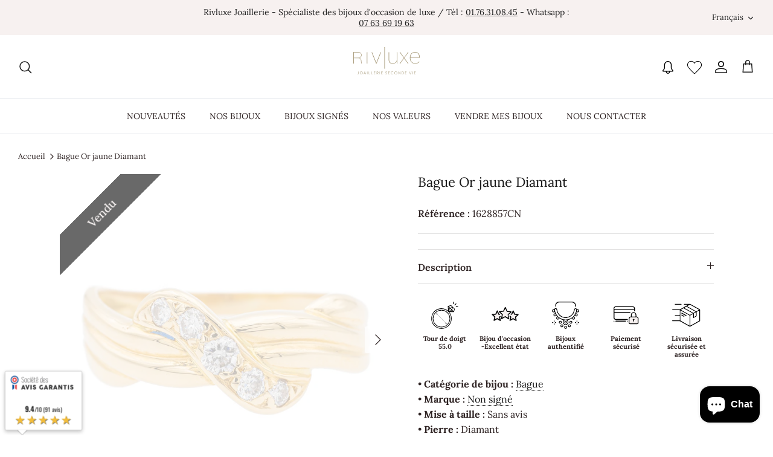

--- FILE ---
content_type: text/html; charset=utf-8
request_url: https://www.rivluxe.fr/products/bague-or-jaune-diamant-14
body_size: 38504
content:
<!DOCTYPE html><html lang="fr" dir="ltr">
<head>
  <!-- Symmetry 5.5.0 -->

  <link rel="preload" href="//www.rivluxe.fr/cdn/shop/t/4/assets/styles.css?v=1178632564541208931767945516" as="style">
  <meta charset="utf-8" />
<meta name="viewport" content="width=device-width,initial-scale=1.0" />
<meta http-equiv="X-UA-Compatible" content="IE=edge">
<meta name="msvalidate.01" content="E569A9B3C18F60855FB8214E53F86973" /><link rel="preconnect" href="https://cdn.shopify.com" crossorigin>
<link rel="preconnect" href="https://fonts.shopify.com" crossorigin>
<link rel="preconnect" href="https://monorail-edge.shopifysvc.com"><link rel="preload" as="font" href="//www.rivluxe.fr/cdn/fonts/lora/lora_n4.9a60cb39eff3bfbc472bac5b3c5c4d7c878f0a8d.woff2" type="font/woff2" crossorigin><link rel="preload" as="font" href="//www.rivluxe.fr/cdn/fonts/lora/lora_n7.58a834e7e54c895806b2ffc982e4a00af29b1b9c.woff2" type="font/woff2" crossorigin><link rel="preload" as="font" href="//www.rivluxe.fr/cdn/fonts/lora/lora_i4.a5059b22bd0a7547da84d66d2f523d17d17325d3.woff2" type="font/woff2" crossorigin><link rel="preload" as="font" href="//www.rivluxe.fr/cdn/fonts/lora/lora_i7.1bf76118f47019e7581a865f0f538b8ea5900419.woff2" type="font/woff2" crossorigin><link rel="preload" as="font" href="//www.rivluxe.fr/cdn/fonts/lora/lora_n4.9a60cb39eff3bfbc472bac5b3c5c4d7c878f0a8d.woff2" type="font/woff2" crossorigin><link rel="preload" as="font" href="//www.rivluxe.fr/cdn/fonts/lora/lora_n4.9a60cb39eff3bfbc472bac5b3c5c4d7c878f0a8d.woff2" type="font/woff2" crossorigin><link rel="preload" as="font" href="//www.rivluxe.fr/cdn/fonts/lora/lora_n4.9a60cb39eff3bfbc472bac5b3c5c4d7c878f0a8d.woff2" type="font/woff2" crossorigin><link rel="preload" href="//www.rivluxe.fr/cdn/shop/t/4/assets/vendor.min.js?v=11589511144441591071656593242" as="script">
<link rel="preload" href="//www.rivluxe.fr/cdn/shop/t/4/assets/theme.js?v=155039036876024249801767884513" as="script"><link rel="shortcut icon" href="//www.rivluxe.fr/cdn/shop/files/favicon.png?v=1653037443" type="image/png" />


  <link href="//www.rivluxe.fr/cdn/shop/t/4/assets/styles.css?v=1178632564541208931767945516" rel="stylesheet" type="text/css" media="all" />

  <script>
    window.theme = window.theme || {};
    theme.money_format_with_product_code_preference = "{{amount_with_space_separator}}\u0026nbsp;€";
    theme.money_format_with_cart_code_preference = "{{amount_with_space_separator}}\u0026nbsp;€";
    theme.money_format = "{{amount_with_space_separator}}\u0026nbsp;€";
    theme.strings = {
      previous: "Précédente",
      next: "Suivante",
      addressError: "Vous ne trouvez pas cette adresse",
      addressNoResults: "Aucun résultat pour cette adresse",
      addressQueryLimit: "Vous avez dépassé la limite de Google utilisation de l'API. Envisager la mise à niveau à un \u003ca href=\"https:\/\/developers.google.com\/maps\/premium\/usage-limits\"\u003erégime spécial\u003c\/a\u003e.",
      authError: "Il y avait un problème authentifier votre compte Google Maps.",
      icon_labels_left: "La gauche",
      icon_labels_right: "Droite",
      icon_labels_down: "Vers le bas",
      icon_labels_close: "Fermer",
      icon_labels_plus: "Plus",
      cart_terms_confirmation: "Vous devez accepter les termes et conditions avant de continuer.",
      products_listing_from: "À partir de",
      layout_live_search_see_all: "Voir tout",
      products_product_add_to_cart: "Ajouter au panier",
      products_variant_no_stock: "Vendu",
      products_variant_non_existent: "Vendu",
      products_product_pick_a: "Choisissez un",
      general_navigation_menu_toggle_aria_label: "Basculer le menu",
      general_accessibility_labels_close: "Fermer",
      products_product_adding_to_cart: "Ajouter",
      products_product_added_to_cart: "Ajoutée",
      general_quick_search_pages: "Pages",
      general_quick_search_no_results: "Désolé, nous n\u0026#39;avons trouvé aucun résultat",
      collections_general_see_all_subcollections: "Voir tout..."
    };
    theme.routes = {
      cart_url: '/cart',
      cart_add_url: '/cart/add.js',
      cart_change_url: '/cart/change',
      predictive_search_url: '/search/suggest'
    };
    theme.settings = {
      cart_type: "drawer",
      quickbuy_style: "off",
      avoid_orphans: true
    };
    document.documentElement.classList.add('js');
  </script><meta name="google-site-verification" content="Vt8Jwcq8Bq-p3jufEVsMqpiQrVGPihlT2sSrn8spFd8" /><script>
    window.dataLayer = window.dataLayer || [];
  </script>
  <!-- Google Tag Manager -->
  <script>(function(w,d,s,l,i){w[l]=w[l]||[];w[l].push({'gtm.start':
  new Date().getTime(),event:'gtm.js'});var f=d.getElementsByTagName(s)[0],
  j=d.createElement(s),dl=l!='dataLayer'?'&l='+l:'';j.async=true;j.src=
  'https://www.googletagmanager.com/gtm.js?id='+i+dl;f.parentNode.insertBefore(j,f);
  })(window,document,'script','dataLayer','GTM-WRB53V2');</script>
  <!-- End Google Tag Manager -->
  
  
  
  <script>window.performance && window.performance.mark && window.performance.mark('shopify.content_for_header.start');</script><meta name="google-site-verification" content="s6EcCbCSqvWuU52ZRq_VHJJA8XXd0yp65mj8KimBOnE">
<meta name="facebook-domain-verification" content="33h911go5wl2k5oovh0v60guxb7bvf">
<meta id="shopify-digital-wallet" name="shopify-digital-wallet" content="/57720602761/digital_wallets/dialog">
<link rel="alternate" hreflang="x-default" href="https://www.rivluxe.fr/products/bague-or-jaune-diamant-14">
<link rel="alternate" hreflang="fr" href="https://www.rivluxe.fr/products/bague-or-jaune-diamant-14">
<link rel="alternate" hreflang="en" href="https://www.rivluxe.fr/en/products/bague-or-jaune-diamant-14">
<link rel="alternate" type="application/json+oembed" href="https://www.rivluxe.fr/products/bague-or-jaune-diamant-14.oembed">
<script async="async" src="/checkouts/internal/preloads.js?locale=fr-FR"></script>
<script id="shopify-features" type="application/json">{"accessToken":"0f81e55b8315f2fab7a9b4b213fda684","betas":["rich-media-storefront-analytics"],"domain":"www.rivluxe.fr","predictiveSearch":true,"shopId":57720602761,"locale":"fr"}</script>
<script>var Shopify = Shopify || {};
Shopify.shop = "rivluxetwo.myshopify.com";
Shopify.locale = "fr";
Shopify.currency = {"active":"EUR","rate":"1.0"};
Shopify.country = "FR";
Shopify.theme = {"name":"Symmetry","id":125484433545,"schema_name":"Symmetry","schema_version":"5.5.0","theme_store_id":568,"role":"main"};
Shopify.theme.handle = "null";
Shopify.theme.style = {"id":null,"handle":null};
Shopify.cdnHost = "www.rivluxe.fr/cdn";
Shopify.routes = Shopify.routes || {};
Shopify.routes.root = "/";</script>
<script type="module">!function(o){(o.Shopify=o.Shopify||{}).modules=!0}(window);</script>
<script>!function(o){function n(){var o=[];function n(){o.push(Array.prototype.slice.apply(arguments))}return n.q=o,n}var t=o.Shopify=o.Shopify||{};t.loadFeatures=n(),t.autoloadFeatures=n()}(window);</script>
<script id="shop-js-analytics" type="application/json">{"pageType":"product"}</script>
<script defer="defer" async type="module" src="//www.rivluxe.fr/cdn/shopifycloud/shop-js/modules/v2/client.init-shop-cart-sync_BcDpqI9l.fr.esm.js"></script>
<script defer="defer" async type="module" src="//www.rivluxe.fr/cdn/shopifycloud/shop-js/modules/v2/chunk.common_a1Rf5Dlz.esm.js"></script>
<script defer="defer" async type="module" src="//www.rivluxe.fr/cdn/shopifycloud/shop-js/modules/v2/chunk.modal_Djra7sW9.esm.js"></script>
<script type="module">
  await import("//www.rivluxe.fr/cdn/shopifycloud/shop-js/modules/v2/client.init-shop-cart-sync_BcDpqI9l.fr.esm.js");
await import("//www.rivluxe.fr/cdn/shopifycloud/shop-js/modules/v2/chunk.common_a1Rf5Dlz.esm.js");
await import("//www.rivluxe.fr/cdn/shopifycloud/shop-js/modules/v2/chunk.modal_Djra7sW9.esm.js");

  window.Shopify.SignInWithShop?.initShopCartSync?.({"fedCMEnabled":true,"windoidEnabled":true});

</script>
<script>(function() {
  var isLoaded = false;
  function asyncLoad() {
    if (isLoaded) return;
    isLoaded = true;
    var urls = ["https:\/\/cdn.shopify.com\/s\/files\/1\/0577\/2060\/2761\/t\/4\/assets\/yoast-active-script.js?v=1657034167\u0026shop=rivluxetwo.myshopify.com","https:\/\/storage.nfcube.com\/instafeed-d89fa7918b707302faa73dc2712ef8d2.js?shop=rivluxetwo.myshopify.com"];
    for (var i = 0; i < urls.length; i++) {
      var s = document.createElement('script');
      s.type = 'text/javascript';
      s.async = true;
      s.src = urls[i];
      var x = document.getElementsByTagName('script')[0];
      x.parentNode.insertBefore(s, x);
    }
  };
  if(window.attachEvent) {
    window.attachEvent('onload', asyncLoad);
  } else {
    window.addEventListener('load', asyncLoad, false);
  }
})();</script>
<script id="__st">var __st={"a":57720602761,"offset":3600,"reqid":"d7cb78e6-0389-44a1-be4a-e334b7eba5fc-1769526321","pageurl":"www.rivluxe.fr\/products\/bague-or-jaune-diamant-14","u":"c520dffa8e43","p":"product","rtyp":"product","rid":7027167133833};</script>
<script>window.ShopifyPaypalV4VisibilityTracking = true;</script>
<script id="captcha-bootstrap">!function(){'use strict';const t='contact',e='account',n='new_comment',o=[[t,t],['blogs',n],['comments',n],[t,'customer']],c=[[e,'customer_login'],[e,'guest_login'],[e,'recover_customer_password'],[e,'create_customer']],r=t=>t.map((([t,e])=>`form[action*='/${t}']:not([data-nocaptcha='true']) input[name='form_type'][value='${e}']`)).join(','),a=t=>()=>t?[...document.querySelectorAll(t)].map((t=>t.form)):[];function s(){const t=[...o],e=r(t);return a(e)}const i='password',u='form_key',d=['recaptcha-v3-token','g-recaptcha-response','h-captcha-response',i],f=()=>{try{return window.sessionStorage}catch{return}},m='__shopify_v',_=t=>t.elements[u];function p(t,e,n=!1){try{const o=window.sessionStorage,c=JSON.parse(o.getItem(e)),{data:r}=function(t){const{data:e,action:n}=t;return t[m]||n?{data:e,action:n}:{data:t,action:n}}(c);for(const[e,n]of Object.entries(r))t.elements[e]&&(t.elements[e].value=n);n&&o.removeItem(e)}catch(o){console.error('form repopulation failed',{error:o})}}const l='form_type',E='cptcha';function T(t){t.dataset[E]=!0}const w=window,h=w.document,L='Shopify',v='ce_forms',y='captcha';let A=!1;((t,e)=>{const n=(g='f06e6c50-85a8-45c8-87d0-21a2b65856fe',I='https://cdn.shopify.com/shopifycloud/storefront-forms-hcaptcha/ce_storefront_forms_captcha_hcaptcha.v1.5.2.iife.js',D={infoText:'Protégé par hCaptcha',privacyText:'Confidentialité',termsText:'Conditions'},(t,e,n)=>{const o=w[L][v],c=o.bindForm;if(c)return c(t,g,e,D).then(n);var r;o.q.push([[t,g,e,D],n]),r=I,A||(h.body.append(Object.assign(h.createElement('script'),{id:'captcha-provider',async:!0,src:r})),A=!0)});var g,I,D;w[L]=w[L]||{},w[L][v]=w[L][v]||{},w[L][v].q=[],w[L][y]=w[L][y]||{},w[L][y].protect=function(t,e){n(t,void 0,e),T(t)},Object.freeze(w[L][y]),function(t,e,n,w,h,L){const[v,y,A,g]=function(t,e,n){const i=e?o:[],u=t?c:[],d=[...i,...u],f=r(d),m=r(i),_=r(d.filter((([t,e])=>n.includes(e))));return[a(f),a(m),a(_),s()]}(w,h,L),I=t=>{const e=t.target;return e instanceof HTMLFormElement?e:e&&e.form},D=t=>v().includes(t);t.addEventListener('submit',(t=>{const e=I(t);if(!e)return;const n=D(e)&&!e.dataset.hcaptchaBound&&!e.dataset.recaptchaBound,o=_(e),c=g().includes(e)&&(!o||!o.value);(n||c)&&t.preventDefault(),c&&!n&&(function(t){try{if(!f())return;!function(t){const e=f();if(!e)return;const n=_(t);if(!n)return;const o=n.value;o&&e.removeItem(o)}(t);const e=Array.from(Array(32),(()=>Math.random().toString(36)[2])).join('');!function(t,e){_(t)||t.append(Object.assign(document.createElement('input'),{type:'hidden',name:u})),t.elements[u].value=e}(t,e),function(t,e){const n=f();if(!n)return;const o=[...t.querySelectorAll(`input[type='${i}']`)].map((({name:t})=>t)),c=[...d,...o],r={};for(const[a,s]of new FormData(t).entries())c.includes(a)||(r[a]=s);n.setItem(e,JSON.stringify({[m]:1,action:t.action,data:r}))}(t,e)}catch(e){console.error('failed to persist form',e)}}(e),e.submit())}));const S=(t,e)=>{t&&!t.dataset[E]&&(n(t,e.some((e=>e===t))),T(t))};for(const o of['focusin','change'])t.addEventListener(o,(t=>{const e=I(t);D(e)&&S(e,y())}));const B=e.get('form_key'),M=e.get(l),P=B&&M;t.addEventListener('DOMContentLoaded',(()=>{const t=y();if(P)for(const e of t)e.elements[l].value===M&&p(e,B);[...new Set([...A(),...v().filter((t=>'true'===t.dataset.shopifyCaptcha))])].forEach((e=>S(e,t)))}))}(h,new URLSearchParams(w.location.search),n,t,e,['guest_login'])})(!0,!0)}();</script>
<script integrity="sha256-4kQ18oKyAcykRKYeNunJcIwy7WH5gtpwJnB7kiuLZ1E=" data-source-attribution="shopify.loadfeatures" defer="defer" src="//www.rivluxe.fr/cdn/shopifycloud/storefront/assets/storefront/load_feature-a0a9edcb.js" crossorigin="anonymous"></script>
<script data-source-attribution="shopify.dynamic_checkout.dynamic.init">var Shopify=Shopify||{};Shopify.PaymentButton=Shopify.PaymentButton||{isStorefrontPortableWallets:!0,init:function(){window.Shopify.PaymentButton.init=function(){};var t=document.createElement("script");t.src="https://www.rivluxe.fr/cdn/shopifycloud/portable-wallets/latest/portable-wallets.fr.js",t.type="module",document.head.appendChild(t)}};
</script>
<script data-source-attribution="shopify.dynamic_checkout.buyer_consent">
  function portableWalletsHideBuyerConsent(e){var t=document.getElementById("shopify-buyer-consent"),n=document.getElementById("shopify-subscription-policy-button");t&&n&&(t.classList.add("hidden"),t.setAttribute("aria-hidden","true"),n.removeEventListener("click",e))}function portableWalletsShowBuyerConsent(e){var t=document.getElementById("shopify-buyer-consent"),n=document.getElementById("shopify-subscription-policy-button");t&&n&&(t.classList.remove("hidden"),t.removeAttribute("aria-hidden"),n.addEventListener("click",e))}window.Shopify?.PaymentButton&&(window.Shopify.PaymentButton.hideBuyerConsent=portableWalletsHideBuyerConsent,window.Shopify.PaymentButton.showBuyerConsent=portableWalletsShowBuyerConsent);
</script>
<script data-source-attribution="shopify.dynamic_checkout.cart.bootstrap">document.addEventListener("DOMContentLoaded",(function(){function t(){return document.querySelector("shopify-accelerated-checkout-cart, shopify-accelerated-checkout")}if(t())Shopify.PaymentButton.init();else{new MutationObserver((function(e,n){t()&&(Shopify.PaymentButton.init(),n.disconnect())})).observe(document.body,{childList:!0,subtree:!0})}}));
</script>
<script id='scb4127' type='text/javascript' async='' src='https://www.rivluxe.fr/cdn/shopifycloud/privacy-banner/storefront-banner.js'></script><script id="sections-script" data-sections="product-recommendations" defer="defer" src="//www.rivluxe.fr/cdn/shop/t/4/compiled_assets/scripts.js?v=5519"></script>
<script>window.performance && window.performance.mark && window.performance.mark('shopify.content_for_header.end');</script>

  <meta name="facebook-domain-verification" content="h11jghv3jbjo1o7h8zpxicfgo3iqen" />
  <!-- Meta Pixel Code -->
  <script>
  !function(f,b,e,v,n,t,s)
  {if(f.fbq)return;n=f.fbq=function(){n.callMethod?
  n.callMethod.apply(n,arguments):n.queue.push(arguments)};
  if(!f._fbq)f._fbq=n;n.push=n;n.loaded=!0;n.version='2.0';
  n.queue=[];t=b.createElement(e);t.async=!0;
  t.src=v;s=b.getElementsByTagName(e)[0];
  s.parentNode.insertBefore(t,s)}(window, document,'script',
  'https://connect.facebook.net/en_US/fbevents.js');
  fbq('init', '1047245575974593');
  fbq('track', 'PageView');
  </script>
  <noscript><img height="1" width="1" style="display:none"
  src="https://www.facebook.com/tr?id=1047245575974593&ev=PageView&noscript=1"
  /></noscript>
  <!-- End Meta Pixel Code -->
  
  <script>
    
    
    
    
    var gsf_conversion_data = {page_type : 'product', event : 'view_item', data : {product_data : [{variant_id : 40794270924937, product_id : 7027167133833, name : "Bague Or jaune Diamant", price : "45500", currency : "EUR", sku : "1628857CN", brand : "Non signé", variant : "Or jaune", category : "Bague"}], total_price : "45500", shop_currency : "EUR"}};
    
</script>
  <!-- Hotjar Tracking Code for https://www.rivluxe.fr -->
  <script>
      (function(h,o,t,j,a,r){
          h.hj=h.hj||function(){(h.hj.q=h.hj.q||[]).push(arguments)};
          h._hjSettings={hjid:3279170,hjsv:6};
          a=o.getElementsByTagName('head')[0];
          r=o.createElement('script');r.async=1;
          r.src=t+h._hjSettings.hjid+j+h._hjSettings.hjsv;
          a.appendChild(r);
      })(window,document,'https://static.hotjar.com/c/hotjar-','.js?sv=');
  </script><script src="https://www.societe-des-avis-garantis.fr/wp-content/plugins/ag-core/widgets/JsWidget.js"
type="text/javascript"></script>
<script>

var agSiteId="10223"; 

</script> 
<!-- BEGIN app block: shopify://apps/the4-toolkit/blocks/app-embed/049d73ec-9c99-4c7d-a189-72c9200dcc8f --><script>
    window.THE4 = window.THE4 || {};
    window.THE4.config = window.THE4.config || {};
    window.THE4.customer = null;window.THE4.money_format = "{{amount_with_space_separator}}\u0026nbsp;€";
        window.THE4.formatMoney = function(t, e) {
            function n(t, e) {
                return void 0 === t ? e : t 
            }
            function o(t, e, o, i) {
                if (e = n(e, 2),
                o = n(o, ","), 
                i = n(i, "."),
                isNaN(t) || null == t)
                    return 0;
                var r = (t = (t / 100).toFixed(e)).split(".");
                return r[0].replace(/(\d)(?=(\d\d\d)+(?!\d))/g, "$1" + o) + (r[1] ? i + r[1] : "")
            }
            "string" == typeof t && (t = t.replace(".", ""));
            var i = ""
            , r = /\{\{\s*(\w+)\s*\}\}/
            , a = e || this.money_format;
            switch (a.match(r)[1]) {
            case "amount":
                i = o(t, 2);
                break;
            case "amount_no_decimals":
                i = o(t, 0);
                break;
            case "amount_with_comma_separator":
                i = o(t, 2, ".", ",");
                break;
            case "amount_with_space_separator":
                i = o(t, 2, " ", ",");
                break;
            case "amount_with_period_and_space_separator":
                i = o(t, 2, " ", ".");
                break;
            case "amount_no_decimals_with_comma_separator":
                i = o(t, 0, ".", ",");
                break;
            case "amount_no_decimals_with_space_separator":
                i = o(t, 0, " ");
                break;
            case "amount_with_apostrophe_separator":
                i = o(t, 2, "'", ".")
            }
            return a.replace(r, i)
        }
</script>
<script type="text/template" id="the4-html-template">
    <div class="the4-loading">
        <svg class="the4-spinner" width="65px" height="65px" viewBox="0 0 66 66" xmlns="http://www.w3.org/2000/svg">
         <circle class="the4-path" fill="none"  stroke="#f04e23" stroke-width="6" stroke-linecap="round" cx="33" cy="33" r="30"></circle>
      </svg>
      </div>
</script>
<!-- END app block --><!-- BEGIN app block: shopify://apps/simprosys-google-shopping-feed/blocks/core_settings_block/1f0b859e-9fa6-4007-97e8-4513aff5ff3b --><!-- BEGIN: GSF App Core Tags & Scripts by Simprosys Google Shopping Feed -->

    <!-- BEGIN app snippet: gsf_verification_code -->


    <meta name="p:domain_verify" content="12723c839fef18e1e556a9007fbb1483" />

<!-- END app snippet -->









<!-- END: GSF App Core Tags & Scripts by Simprosys Google Shopping Feed -->
<!-- END app block --><!-- BEGIN app block: shopify://apps/yoast-seo/blocks/metatags/7c777011-bc88-4743-a24e-64336e1e5b46 -->
<!-- This site is optimized with Yoast SEO for Shopify -->
<title>Bague diamants en or jaune 18 carats de seconde main - rivluxe - Occasion - Rivluxe</title>
<meta name="description" content="Bague diamants en or jaune 18 carats composé d&#39;un corps de bague godronné réhaussé d&#39;un lien de 5 diamants brillants poids total diamants: 0,116 ct environ - Occasion" />
<link rel="canonical" href="https://www.rivluxe.fr/products/bague-or-jaune-diamant-14" />
<meta name="robots" content="index, follow, max-image-preview:large, max-snippet:-1, max-video-preview:-1" />
<meta property="og:site_name" content="Rivluxe" />
<meta property="og:url" content="https://www.rivluxe.fr/products/bague-or-jaune-diamant-14" />
<meta property="og:locale" content="fr_FR" />
<meta property="og:type" content="product" />
<meta property="og:title" content="Bague diamants en or jaune 18 carats de seconde main - rivluxe - Occasion - Rivluxe" />
<meta property="og:description" content="Bague diamants en or jaune 18 carats composé d&#39;un corps de bague godronné réhaussé d&#39;un lien de 5 diamants brillants poids total diamants: 0,116 ct environ - Occasion" />
<meta property="og:image" content="https://www.rivluxe.fr/cdn/shop/files/1628857CN01_bc2abf23-ffd6-4ce8-9f5b-9f616696388b.jpg?v=1758855619" />
<meta property="og:image:height" content="1600" />
<meta property="og:image:width" content="1600" />
<meta property="og:availability" content="outofstock" />
<meta property="product:availability" content="out of stock" />
<meta property="product:condition" content="new" />
<meta property="product:price:amount" content="455.0" />
<meta property="product:price:currency" content="EUR" />
<meta property="product:retailer_item_id" content="1628857CN" />
<meta name="twitter:card" content="summary_large_image" />
<script type="application/ld+json" id="yoast-schema-graph">
{
  "@context": "https://schema.org",
  "@graph": [
    {
      "@type": "Organization",
      "@id": "https://www.rivluxe.fr/#/schema/organization/1",
      "url": "https://www.rivluxe.fr",
      "name": "Rivluxe",
      "logo": {
        "@id": "https://www.rivluxe.fr/#/schema/ImageObject/23167937052809"
      },
      "image": [
        {
          "@id": "https://www.rivluxe.fr/#/schema/ImageObject/23167937052809"
        }
      ],
      "hasMerchantReturnPolicy": {
        "@type": "MerchantReturnPolicy",
        "merchantReturnLink": "https://www.rivluxe.fr/policies/refund-policy"
      },
      "sameAs": ["https:\/\/www.instagram.com\/rivluxe\/","https:\/\/www.linkedin.com\/company\/rivluxe\/","https:\/\/www.facebook.com\/rivluxe\/"]
    },
    {
      "@type": "ImageObject",
      "@id": "https://www.rivluxe.fr/#/schema/ImageObject/23167937052809",
      "width": 220,
      "height": 90,
      "url": "https:\/\/www.rivluxe.fr\/cdn\/shop\/files\/Logo_Rivluxe_DEF-sans-reflet-2_220x_22af473e-5306-4ddd-a4cd-257d7c059773.png?v=1672072473",
      "contentUrl": "https:\/\/www.rivluxe.fr\/cdn\/shop\/files\/Logo_Rivluxe_DEF-sans-reflet-2_220x_22af473e-5306-4ddd-a4cd-257d7c059773.png?v=1672072473"
    },
    {
      "@type": "WebSite",
      "@id": "https://www.rivluxe.fr/#/schema/website/1",
      "url": "https://www.rivluxe.fr",
      "name": "Rivluxe",
      "alternateName": "Spécialiste de la joaillerie de seconde main",
      "potentialAction": {
        "@type": "SearchAction",
        "target": "https://www.rivluxe.fr/search?q={search_term_string}",
        "query-input": "required name=search_term_string"
      },
      "publisher": {
        "@id": "https://www.rivluxe.fr/#/schema/organization/1"
      },
      "inLanguage": ["fr","en"]
    },
    {
      "@type": "ItemPage",
      "@id": "https:\/\/www.rivluxe.fr\/products\/bague-or-jaune-diamant-14",
      "name": "Bague diamants en or jaune 18 carats de seconde main - rivluxe - Occasion - Rivluxe",
      "description": "Bague diamants en or jaune 18 carats composé d\u0026#39;un corps de bague godronné réhaussé d\u0026#39;un lien de 5 diamants brillants poids total diamants: 0,116 ct environ - Occasion",
      "datePublished": "2022-09-20T10:37:47+02:00",
      "breadcrumb": {
        "@id": "https:\/\/www.rivluxe.fr\/products\/bague-or-jaune-diamant-14\/#\/schema\/breadcrumb"
      },
      "primaryImageOfPage": {
        "@id": "https://www.rivluxe.fr/#/schema/ImageObject/57545698148685"
      },
      "image": [{
        "@id": "https://www.rivluxe.fr/#/schema/ImageObject/57545698148685"
      }],
      "isPartOf": {
        "@id": "https://www.rivluxe.fr/#/schema/website/1"
      },
      "url": "https:\/\/www.rivluxe.fr\/products\/bague-or-jaune-diamant-14"
    },
    {
      "@type": "ImageObject",
      "@id": "https://www.rivluxe.fr/#/schema/ImageObject/57545698148685",
      "width": 1600,
      "height": 1600,
      "url": "https:\/\/www.rivluxe.fr\/cdn\/shop\/files\/1628857CN01_bc2abf23-ffd6-4ce8-9f5b-9f616696388b.jpg?v=1758855619",
      "contentUrl": "https:\/\/www.rivluxe.fr\/cdn\/shop\/files\/1628857CN01_bc2abf23-ffd6-4ce8-9f5b-9f616696388b.jpg?v=1758855619"
    },
    {
      "@type": "ProductGroup",
      "@id": "https:\/\/www.rivluxe.fr\/products\/bague-or-jaune-diamant-14\/#\/schema\/Product",
      "brand": [{
        "@type": "Brand",
        "name": "Non signé"
      }],
      "mainEntityOfPage": {
        "@id": "https:\/\/www.rivluxe.fr\/products\/bague-or-jaune-diamant-14"
      },
      "name": "Bague Or jaune Diamant",
      "description": "Bague diamants en or jaune 18 carats composé d\u0026#39;un corps de bague godronné réhaussé d\u0026#39;un lien de 5 diamants brillants poids total diamants: 0,116 ct environ - Occasion",
      "image": [{
        "@id": "https://www.rivluxe.fr/#/schema/ImageObject/57545698148685"
      }],
      "productGroupID": "7027167133833",
      "hasVariant": [
        {
          "@type": "Product",
          "@id": "https://www.rivluxe.fr/#/schema/Product/40794270924937",
          "name": "Bague Or jaune Diamant",
          "sku": "1628857CN",
          "image": [{
            "@id": "https://www.rivluxe.fr/#/schema/ImageObject/57545698148685"
          }],
          "offers": {
            "@type": "Offer",
            "@id": "https://www.rivluxe.fr/#/schema/Offer/40794270924937",
            "availability": "https://schema.org/OutOfStock",
            "priceSpecification": {
              "@type": "UnitPriceSpecification",
              "valueAddedTaxIncluded": true,
              "price": 455.0,
              "priceCurrency": "EUR"
            },
            "seller": {
              "@id": "https://www.rivluxe.fr/#/schema/organization/1"
            },
            "url": "https:\/\/www.rivluxe.fr\/products\/bague-or-jaune-diamant-14",
            "checkoutPageURLTemplate": "https:\/\/www.rivluxe.fr\/cart\/add?id=40794270924937\u0026quantity=1"
          }
        }
      ],
      "url": "https:\/\/www.rivluxe.fr\/products\/bague-or-jaune-diamant-14"
    },
    {
      "@type": "BreadcrumbList",
      "@id": "https:\/\/www.rivluxe.fr\/products\/bague-or-jaune-diamant-14\/#\/schema\/breadcrumb",
      "itemListElement": [
        {
          "@type": "ListItem",
          "name": "Rivluxe",
          "item": "https:\/\/www.rivluxe.fr",
          "position": 1
        },
        {
          "@type": "ListItem",
          "name": "Bague Or jaune Diamant",
          "position": 2
        }
      ]
    }

  ]}
</script>
<!--/ Yoast SEO -->
<!-- END app block --><!-- BEGIN app block: shopify://apps/sc-easy-redirects/blocks/app/be3f8dbd-5d43-46b4-ba43-2d65046054c2 -->
    <!-- common for all pages -->
    
    
        <script src="https://cdn.shopify.com/extensions/264f3360-3201-4ab7-9087-2c63466c86a3/sc-easy-redirects-5/assets/esc-redirect-app-live-feature.js" async></script>
    




<!-- END app block --><script src="https://cdn.shopify.com/extensions/e8878072-2f6b-4e89-8082-94b04320908d/inbox-1254/assets/inbox-chat-loader.js" type="text/javascript" defer="defer"></script>
<script src="https://cdn.shopify.com/extensions/f878ef65-22bc-4bdb-9187-9f02e2fe47ac/0.8.0/assets/the4.js" type="text/javascript" defer="defer"></script>
<link href="https://cdn.shopify.com/extensions/f878ef65-22bc-4bdb-9187-9f02e2fe47ac/0.8.0/assets/the4.css" rel="stylesheet" type="text/css" media="all">
<link href="https://monorail-edge.shopifysvc.com" rel="dns-prefetch">
<script>(function(){if ("sendBeacon" in navigator && "performance" in window) {try {var session_token_from_headers = performance.getEntriesByType('navigation')[0].serverTiming.find(x => x.name == '_s').description;} catch {var session_token_from_headers = undefined;}var session_cookie_matches = document.cookie.match(/_shopify_s=([^;]*)/);var session_token_from_cookie = session_cookie_matches && session_cookie_matches.length === 2 ? session_cookie_matches[1] : "";var session_token = session_token_from_headers || session_token_from_cookie || "";function handle_abandonment_event(e) {var entries = performance.getEntries().filter(function(entry) {return /monorail-edge.shopifysvc.com/.test(entry.name);});if (!window.abandonment_tracked && entries.length === 0) {window.abandonment_tracked = true;var currentMs = Date.now();var navigation_start = performance.timing.navigationStart;var payload = {shop_id: 57720602761,url: window.location.href,navigation_start,duration: currentMs - navigation_start,session_token,page_type: "product"};window.navigator.sendBeacon("https://monorail-edge.shopifysvc.com/v1/produce", JSON.stringify({schema_id: "online_store_buyer_site_abandonment/1.1",payload: payload,metadata: {event_created_at_ms: currentMs,event_sent_at_ms: currentMs}}));}}window.addEventListener('pagehide', handle_abandonment_event);}}());</script>
<script id="web-pixels-manager-setup">(function e(e,d,r,n,o){if(void 0===o&&(o={}),!Boolean(null===(a=null===(i=window.Shopify)||void 0===i?void 0:i.analytics)||void 0===a?void 0:a.replayQueue)){var i,a;window.Shopify=window.Shopify||{};var t=window.Shopify;t.analytics=t.analytics||{};var s=t.analytics;s.replayQueue=[],s.publish=function(e,d,r){return s.replayQueue.push([e,d,r]),!0};try{self.performance.mark("wpm:start")}catch(e){}var l=function(){var e={modern:/Edge?\/(1{2}[4-9]|1[2-9]\d|[2-9]\d{2}|\d{4,})\.\d+(\.\d+|)|Firefox\/(1{2}[4-9]|1[2-9]\d|[2-9]\d{2}|\d{4,})\.\d+(\.\d+|)|Chrom(ium|e)\/(9{2}|\d{3,})\.\d+(\.\d+|)|(Maci|X1{2}).+ Version\/(15\.\d+|(1[6-9]|[2-9]\d|\d{3,})\.\d+)([,.]\d+|)( \(\w+\)|)( Mobile\/\w+|) Safari\/|Chrome.+OPR\/(9{2}|\d{3,})\.\d+\.\d+|(CPU[ +]OS|iPhone[ +]OS|CPU[ +]iPhone|CPU IPhone OS|CPU iPad OS)[ +]+(15[._]\d+|(1[6-9]|[2-9]\d|\d{3,})[._]\d+)([._]\d+|)|Android:?[ /-](13[3-9]|1[4-9]\d|[2-9]\d{2}|\d{4,})(\.\d+|)(\.\d+|)|Android.+Firefox\/(13[5-9]|1[4-9]\d|[2-9]\d{2}|\d{4,})\.\d+(\.\d+|)|Android.+Chrom(ium|e)\/(13[3-9]|1[4-9]\d|[2-9]\d{2}|\d{4,})\.\d+(\.\d+|)|SamsungBrowser\/([2-9]\d|\d{3,})\.\d+/,legacy:/Edge?\/(1[6-9]|[2-9]\d|\d{3,})\.\d+(\.\d+|)|Firefox\/(5[4-9]|[6-9]\d|\d{3,})\.\d+(\.\d+|)|Chrom(ium|e)\/(5[1-9]|[6-9]\d|\d{3,})\.\d+(\.\d+|)([\d.]+$|.*Safari\/(?![\d.]+ Edge\/[\d.]+$))|(Maci|X1{2}).+ Version\/(10\.\d+|(1[1-9]|[2-9]\d|\d{3,})\.\d+)([,.]\d+|)( \(\w+\)|)( Mobile\/\w+|) Safari\/|Chrome.+OPR\/(3[89]|[4-9]\d|\d{3,})\.\d+\.\d+|(CPU[ +]OS|iPhone[ +]OS|CPU[ +]iPhone|CPU IPhone OS|CPU iPad OS)[ +]+(10[._]\d+|(1[1-9]|[2-9]\d|\d{3,})[._]\d+)([._]\d+|)|Android:?[ /-](13[3-9]|1[4-9]\d|[2-9]\d{2}|\d{4,})(\.\d+|)(\.\d+|)|Mobile Safari.+OPR\/([89]\d|\d{3,})\.\d+\.\d+|Android.+Firefox\/(13[5-9]|1[4-9]\d|[2-9]\d{2}|\d{4,})\.\d+(\.\d+|)|Android.+Chrom(ium|e)\/(13[3-9]|1[4-9]\d|[2-9]\d{2}|\d{4,})\.\d+(\.\d+|)|Android.+(UC? ?Browser|UCWEB|U3)[ /]?(15\.([5-9]|\d{2,})|(1[6-9]|[2-9]\d|\d{3,})\.\d+)\.\d+|SamsungBrowser\/(5\.\d+|([6-9]|\d{2,})\.\d+)|Android.+MQ{2}Browser\/(14(\.(9|\d{2,})|)|(1[5-9]|[2-9]\d|\d{3,})(\.\d+|))(\.\d+|)|K[Aa][Ii]OS\/(3\.\d+|([4-9]|\d{2,})\.\d+)(\.\d+|)/},d=e.modern,r=e.legacy,n=navigator.userAgent;return n.match(d)?"modern":n.match(r)?"legacy":"unknown"}(),u="modern"===l?"modern":"legacy",c=(null!=n?n:{modern:"",legacy:""})[u],f=function(e){return[e.baseUrl,"/wpm","/b",e.hashVersion,"modern"===e.buildTarget?"m":"l",".js"].join("")}({baseUrl:d,hashVersion:r,buildTarget:u}),m=function(e){var d=e.version,r=e.bundleTarget,n=e.surface,o=e.pageUrl,i=e.monorailEndpoint;return{emit:function(e){var a=e.status,t=e.errorMsg,s=(new Date).getTime(),l=JSON.stringify({metadata:{event_sent_at_ms:s},events:[{schema_id:"web_pixels_manager_load/3.1",payload:{version:d,bundle_target:r,page_url:o,status:a,surface:n,error_msg:t},metadata:{event_created_at_ms:s}}]});if(!i)return console&&console.warn&&console.warn("[Web Pixels Manager] No Monorail endpoint provided, skipping logging."),!1;try{return self.navigator.sendBeacon.bind(self.navigator)(i,l)}catch(e){}var u=new XMLHttpRequest;try{return u.open("POST",i,!0),u.setRequestHeader("Content-Type","text/plain"),u.send(l),!0}catch(e){return console&&console.warn&&console.warn("[Web Pixels Manager] Got an unhandled error while logging to Monorail."),!1}}}}({version:r,bundleTarget:l,surface:e.surface,pageUrl:self.location.href,monorailEndpoint:e.monorailEndpoint});try{o.browserTarget=l,function(e){var d=e.src,r=e.async,n=void 0===r||r,o=e.onload,i=e.onerror,a=e.sri,t=e.scriptDataAttributes,s=void 0===t?{}:t,l=document.createElement("script"),u=document.querySelector("head"),c=document.querySelector("body");if(l.async=n,l.src=d,a&&(l.integrity=a,l.crossOrigin="anonymous"),s)for(var f in s)if(Object.prototype.hasOwnProperty.call(s,f))try{l.dataset[f]=s[f]}catch(e){}if(o&&l.addEventListener("load",o),i&&l.addEventListener("error",i),u)u.appendChild(l);else{if(!c)throw new Error("Did not find a head or body element to append the script");c.appendChild(l)}}({src:f,async:!0,onload:function(){if(!function(){var e,d;return Boolean(null===(d=null===(e=window.Shopify)||void 0===e?void 0:e.analytics)||void 0===d?void 0:d.initialized)}()){var d=window.webPixelsManager.init(e)||void 0;if(d){var r=window.Shopify.analytics;r.replayQueue.forEach((function(e){var r=e[0],n=e[1],o=e[2];d.publishCustomEvent(r,n,o)})),r.replayQueue=[],r.publish=d.publishCustomEvent,r.visitor=d.visitor,r.initialized=!0}}},onerror:function(){return m.emit({status:"failed",errorMsg:"".concat(f," has failed to load")})},sri:function(e){var d=/^sha384-[A-Za-z0-9+/=]+$/;return"string"==typeof e&&d.test(e)}(c)?c:"",scriptDataAttributes:o}),m.emit({status:"loading"})}catch(e){m.emit({status:"failed",errorMsg:(null==e?void 0:e.message)||"Unknown error"})}}})({shopId: 57720602761,storefrontBaseUrl: "https://www.rivluxe.fr",extensionsBaseUrl: "https://extensions.shopifycdn.com/cdn/shopifycloud/web-pixels-manager",monorailEndpoint: "https://monorail-edge.shopifysvc.com/unstable/produce_batch",surface: "storefront-renderer",enabledBetaFlags: ["2dca8a86"],webPixelsConfigList: [{"id":"2448523597","configuration":"{\"account_ID\":\"344699\",\"google_analytics_tracking_tag\":\"1\",\"measurement_id\":\"2\",\"api_secret\":\"3\",\"shop_settings\":\"{\\\"custom_pixel_script\\\":\\\"https:\\\\\\\/\\\\\\\/storage.googleapis.com\\\\\\\/gsf-scripts\\\\\\\/custom-pixels\\\\\\\/rivluxetwo.js\\\"}\"}","eventPayloadVersion":"v1","runtimeContext":"LAX","scriptVersion":"c6b888297782ed4a1cba19cda43d6625","type":"APP","apiClientId":1558137,"privacyPurposes":[],"dataSharingAdjustments":{"protectedCustomerApprovalScopes":["read_customer_address","read_customer_email","read_customer_name","read_customer_personal_data","read_customer_phone"]}},{"id":"1697874253","configuration":"{\"accountID\":\"36584\"}","eventPayloadVersion":"v1","runtimeContext":"STRICT","scriptVersion":"676191265fe7076edccb22bdd9c852fd","type":"APP","apiClientId":2503405,"privacyPurposes":["ANALYTICS","MARKETING","SALE_OF_DATA"],"dataSharingAdjustments":{"protectedCustomerApprovalScopes":["read_customer_address","read_customer_email","read_customer_name","read_customer_personal_data","read_customer_phone"]}},{"id":"1024033101","configuration":"{\"config\":\"{\\\"google_tag_ids\\\":[\\\"G-6C954LE92B\\\",\\\"GT-NNXJJVLN\\\",\\\"AW-693570331\\\"],\\\"target_country\\\":\\\"FR\\\",\\\"gtag_events\\\":[{\\\"type\\\":\\\"search\\\",\\\"action_label\\\":\\\"G-6C954LE92B\\\"},{\\\"type\\\":\\\"begin_checkout\\\",\\\"action_label\\\":[\\\"G-6C954LE92B\\\",\\\"AW-693570331\\\/inWECIa8zoMYEJuW3MoC\\\"]},{\\\"type\\\":\\\"view_item\\\",\\\"action_label\\\":[\\\"G-6C954LE92B\\\",\\\"MC-4P281BKZRN\\\"]},{\\\"type\\\":\\\"purchase\\\",\\\"action_label\\\":[\\\"G-6C954LE92B\\\",\\\"MC-4P281BKZRN\\\",\\\"AW-693570331\\\/lxsuCMLFhbUBEJuW3MoC\\\",\\\"AW-693570331\\\/yaKECNrAgakZEJuW3MoC\\\"]},{\\\"type\\\":\\\"page_view\\\",\\\"action_label\\\":[\\\"G-6C954LE92B\\\",\\\"MC-4P281BKZRN\\\"]},{\\\"type\\\":\\\"add_payment_info\\\",\\\"action_label\\\":\\\"G-6C954LE92B\\\"},{\\\"type\\\":\\\"add_to_cart\\\",\\\"action_label\\\":[\\\"G-6C954LE92B\\\",\\\"AW-693570331\\\/lfsUCI7ViekDEJuW3MoC\\\",\\\"AW-693570331\\\/FHn-CIvViekDEJuW3MoC\\\",\\\"AW-693570331\\\/81nnCIO8zoMYEJuW3MoC\\\"]}],\\\"enable_monitoring_mode\\\":false}\"}","eventPayloadVersion":"v1","runtimeContext":"OPEN","scriptVersion":"b2a88bafab3e21179ed38636efcd8a93","type":"APP","apiClientId":1780363,"privacyPurposes":[],"dataSharingAdjustments":{"protectedCustomerApprovalScopes":["read_customer_address","read_customer_email","read_customer_name","read_customer_personal_data","read_customer_phone"]}},{"id":"425034061","configuration":"{\"pixel_id\":\"1425193404663735\",\"pixel_type\":\"facebook_pixel\",\"metaapp_system_user_token\":\"-\"}","eventPayloadVersion":"v1","runtimeContext":"OPEN","scriptVersion":"ca16bc87fe92b6042fbaa3acc2fbdaa6","type":"APP","apiClientId":2329312,"privacyPurposes":["ANALYTICS","MARKETING","SALE_OF_DATA"],"dataSharingAdjustments":{"protectedCustomerApprovalScopes":["read_customer_address","read_customer_email","read_customer_name","read_customer_personal_data","read_customer_phone"]}},{"id":"350978381","configuration":"{\"accountID\":\"selleasy-metrics-track\"}","eventPayloadVersion":"v1","runtimeContext":"STRICT","scriptVersion":"5aac1f99a8ca74af74cea751ede503d2","type":"APP","apiClientId":5519923,"privacyPurposes":[],"dataSharingAdjustments":{"protectedCustomerApprovalScopes":["read_customer_email","read_customer_name","read_customer_personal_data"]}},{"id":"185041229","configuration":"{\"tagID\":\"2613620940855\"}","eventPayloadVersion":"v1","runtimeContext":"STRICT","scriptVersion":"18031546ee651571ed29edbe71a3550b","type":"APP","apiClientId":3009811,"privacyPurposes":["ANALYTICS","MARKETING","SALE_OF_DATA"],"dataSharingAdjustments":{"protectedCustomerApprovalScopes":["read_customer_address","read_customer_email","read_customer_name","read_customer_personal_data","read_customer_phone"]}},{"id":"shopify-app-pixel","configuration":"{}","eventPayloadVersion":"v1","runtimeContext":"STRICT","scriptVersion":"0450","apiClientId":"shopify-pixel","type":"APP","privacyPurposes":["ANALYTICS","MARKETING"]},{"id":"shopify-custom-pixel","eventPayloadVersion":"v1","runtimeContext":"LAX","scriptVersion":"0450","apiClientId":"shopify-pixel","type":"CUSTOM","privacyPurposes":["ANALYTICS","MARKETING"]}],isMerchantRequest: false,initData: {"shop":{"name":"Rivluxe","paymentSettings":{"currencyCode":"EUR"},"myshopifyDomain":"rivluxetwo.myshopify.com","countryCode":"FR","storefrontUrl":"https:\/\/www.rivluxe.fr"},"customer":null,"cart":null,"checkout":null,"productVariants":[{"price":{"amount":455.0,"currencyCode":"EUR"},"product":{"title":"Bague Or jaune Diamant","vendor":"Non signé","id":"7027167133833","untranslatedTitle":"Bague Or jaune Diamant","url":"\/products\/bague-or-jaune-diamant-14","type":"Bague"},"id":"40794270924937","image":{"src":"\/\/www.rivluxe.fr\/cdn\/shop\/files\/1628857CN01_bc2abf23-ffd6-4ce8-9f5b-9f616696388b.jpg?v=1758855619"},"sku":"1628857CN","title":"Or jaune","untranslatedTitle":"Or jaune"}],"purchasingCompany":null},},"https://www.rivluxe.fr/cdn","fcfee988w5aeb613cpc8e4bc33m6693e112",{"modern":"","legacy":""},{"shopId":"57720602761","storefrontBaseUrl":"https:\/\/www.rivluxe.fr","extensionBaseUrl":"https:\/\/extensions.shopifycdn.com\/cdn\/shopifycloud\/web-pixels-manager","surface":"storefront-renderer","enabledBetaFlags":"[\"2dca8a86\"]","isMerchantRequest":"false","hashVersion":"fcfee988w5aeb613cpc8e4bc33m6693e112","publish":"custom","events":"[[\"page_viewed\",{}],[\"product_viewed\",{\"productVariant\":{\"price\":{\"amount\":455.0,\"currencyCode\":\"EUR\"},\"product\":{\"title\":\"Bague Or jaune Diamant\",\"vendor\":\"Non signé\",\"id\":\"7027167133833\",\"untranslatedTitle\":\"Bague Or jaune Diamant\",\"url\":\"\/products\/bague-or-jaune-diamant-14\",\"type\":\"Bague\"},\"id\":\"40794270924937\",\"image\":{\"src\":\"\/\/www.rivluxe.fr\/cdn\/shop\/files\/1628857CN01_bc2abf23-ffd6-4ce8-9f5b-9f616696388b.jpg?v=1758855619\"},\"sku\":\"1628857CN\",\"title\":\"Or jaune\",\"untranslatedTitle\":\"Or jaune\"}}]]"});</script><script>
  window.ShopifyAnalytics = window.ShopifyAnalytics || {};
  window.ShopifyAnalytics.meta = window.ShopifyAnalytics.meta || {};
  window.ShopifyAnalytics.meta.currency = 'EUR';
  var meta = {"product":{"id":7027167133833,"gid":"gid:\/\/shopify\/Product\/7027167133833","vendor":"Non signé","type":"Bague","handle":"bague-or-jaune-diamant-14","variants":[{"id":40794270924937,"price":45500,"name":"Bague Or jaune Diamant - Or jaune","public_title":"Or jaune","sku":"1628857CN"}],"remote":false},"page":{"pageType":"product","resourceType":"product","resourceId":7027167133833,"requestId":"d7cb78e6-0389-44a1-be4a-e334b7eba5fc-1769526321"}};
  for (var attr in meta) {
    window.ShopifyAnalytics.meta[attr] = meta[attr];
  }
</script>
<script class="analytics">
  (function () {
    var customDocumentWrite = function(content) {
      var jquery = null;

      if (window.jQuery) {
        jquery = window.jQuery;
      } else if (window.Checkout && window.Checkout.$) {
        jquery = window.Checkout.$;
      }

      if (jquery) {
        jquery('body').append(content);
      }
    };

    var hasLoggedConversion = function(token) {
      if (token) {
        return document.cookie.indexOf('loggedConversion=' + token) !== -1;
      }
      return false;
    }

    var setCookieIfConversion = function(token) {
      if (token) {
        var twoMonthsFromNow = new Date(Date.now());
        twoMonthsFromNow.setMonth(twoMonthsFromNow.getMonth() + 2);

        document.cookie = 'loggedConversion=' + token + '; expires=' + twoMonthsFromNow;
      }
    }

    var trekkie = window.ShopifyAnalytics.lib = window.trekkie = window.trekkie || [];
    if (trekkie.integrations) {
      return;
    }
    trekkie.methods = [
      'identify',
      'page',
      'ready',
      'track',
      'trackForm',
      'trackLink'
    ];
    trekkie.factory = function(method) {
      return function() {
        var args = Array.prototype.slice.call(arguments);
        args.unshift(method);
        trekkie.push(args);
        return trekkie;
      };
    };
    for (var i = 0; i < trekkie.methods.length; i++) {
      var key = trekkie.methods[i];
      trekkie[key] = trekkie.factory(key);
    }
    trekkie.load = function(config) {
      trekkie.config = config || {};
      trekkie.config.initialDocumentCookie = document.cookie;
      var first = document.getElementsByTagName('script')[0];
      var script = document.createElement('script');
      script.type = 'text/javascript';
      script.onerror = function(e) {
        var scriptFallback = document.createElement('script');
        scriptFallback.type = 'text/javascript';
        scriptFallback.onerror = function(error) {
                var Monorail = {
      produce: function produce(monorailDomain, schemaId, payload) {
        var currentMs = new Date().getTime();
        var event = {
          schema_id: schemaId,
          payload: payload,
          metadata: {
            event_created_at_ms: currentMs,
            event_sent_at_ms: currentMs
          }
        };
        return Monorail.sendRequest("https://" + monorailDomain + "/v1/produce", JSON.stringify(event));
      },
      sendRequest: function sendRequest(endpointUrl, payload) {
        // Try the sendBeacon API
        if (window && window.navigator && typeof window.navigator.sendBeacon === 'function' && typeof window.Blob === 'function' && !Monorail.isIos12()) {
          var blobData = new window.Blob([payload], {
            type: 'text/plain'
          });

          if (window.navigator.sendBeacon(endpointUrl, blobData)) {
            return true;
          } // sendBeacon was not successful

        } // XHR beacon

        var xhr = new XMLHttpRequest();

        try {
          xhr.open('POST', endpointUrl);
          xhr.setRequestHeader('Content-Type', 'text/plain');
          xhr.send(payload);
        } catch (e) {
          console.log(e);
        }

        return false;
      },
      isIos12: function isIos12() {
        return window.navigator.userAgent.lastIndexOf('iPhone; CPU iPhone OS 12_') !== -1 || window.navigator.userAgent.lastIndexOf('iPad; CPU OS 12_') !== -1;
      }
    };
    Monorail.produce('monorail-edge.shopifysvc.com',
      'trekkie_storefront_load_errors/1.1',
      {shop_id: 57720602761,
      theme_id: 125484433545,
      app_name: "storefront",
      context_url: window.location.href,
      source_url: "//www.rivluxe.fr/cdn/s/trekkie.storefront.a804e9514e4efded663580eddd6991fcc12b5451.min.js"});

        };
        scriptFallback.async = true;
        scriptFallback.src = '//www.rivluxe.fr/cdn/s/trekkie.storefront.a804e9514e4efded663580eddd6991fcc12b5451.min.js';
        first.parentNode.insertBefore(scriptFallback, first);
      };
      script.async = true;
      script.src = '//www.rivluxe.fr/cdn/s/trekkie.storefront.a804e9514e4efded663580eddd6991fcc12b5451.min.js';
      first.parentNode.insertBefore(script, first);
    };
    trekkie.load(
      {"Trekkie":{"appName":"storefront","development":false,"defaultAttributes":{"shopId":57720602761,"isMerchantRequest":null,"themeId":125484433545,"themeCityHash":"4665091135842146798","contentLanguage":"fr","currency":"EUR","eventMetadataId":"b18029c6-7a64-49c9-8969-6f8413016f7b"},"isServerSideCookieWritingEnabled":true,"monorailRegion":"shop_domain","enabledBetaFlags":["65f19447"]},"Session Attribution":{},"S2S":{"facebookCapiEnabled":true,"source":"trekkie-storefront-renderer","apiClientId":580111}}
    );

    var loaded = false;
    trekkie.ready(function() {
      if (loaded) return;
      loaded = true;

      window.ShopifyAnalytics.lib = window.trekkie;

      var originalDocumentWrite = document.write;
      document.write = customDocumentWrite;
      try { window.ShopifyAnalytics.merchantGoogleAnalytics.call(this); } catch(error) {};
      document.write = originalDocumentWrite;

      window.ShopifyAnalytics.lib.page(null,{"pageType":"product","resourceType":"product","resourceId":7027167133833,"requestId":"d7cb78e6-0389-44a1-be4a-e334b7eba5fc-1769526321","shopifyEmitted":true});

      var match = window.location.pathname.match(/checkouts\/(.+)\/(thank_you|post_purchase)/)
      var token = match? match[1]: undefined;
      if (!hasLoggedConversion(token)) {
        setCookieIfConversion(token);
        window.ShopifyAnalytics.lib.track("Viewed Product",{"currency":"EUR","variantId":40794270924937,"productId":7027167133833,"productGid":"gid:\/\/shopify\/Product\/7027167133833","name":"Bague Or jaune Diamant - Or jaune","price":"455.00","sku":"1628857CN","brand":"Non signé","variant":"Or jaune","category":"Bague","nonInteraction":true,"remote":false},undefined,undefined,{"shopifyEmitted":true});
      window.ShopifyAnalytics.lib.track("monorail:\/\/trekkie_storefront_viewed_product\/1.1",{"currency":"EUR","variantId":40794270924937,"productId":7027167133833,"productGid":"gid:\/\/shopify\/Product\/7027167133833","name":"Bague Or jaune Diamant - Or jaune","price":"455.00","sku":"1628857CN","brand":"Non signé","variant":"Or jaune","category":"Bague","nonInteraction":true,"remote":false,"referer":"https:\/\/www.rivluxe.fr\/products\/bague-or-jaune-diamant-14"});
      }
    });


        var eventsListenerScript = document.createElement('script');
        eventsListenerScript.async = true;
        eventsListenerScript.src = "//www.rivluxe.fr/cdn/shopifycloud/storefront/assets/shop_events_listener-3da45d37.js";
        document.getElementsByTagName('head')[0].appendChild(eventsListenerScript);

})();</script>
  <script>
  if (!window.ga || (window.ga && typeof window.ga !== 'function')) {
    window.ga = function ga() {
      (window.ga.q = window.ga.q || []).push(arguments);
      if (window.Shopify && window.Shopify.analytics && typeof window.Shopify.analytics.publish === 'function') {
        window.Shopify.analytics.publish("ga_stub_called", {}, {sendTo: "google_osp_migration"});
      }
      console.error("Shopify's Google Analytics stub called with:", Array.from(arguments), "\nSee https://help.shopify.com/manual/promoting-marketing/pixels/pixel-migration#google for more information.");
    };
    if (window.Shopify && window.Shopify.analytics && typeof window.Shopify.analytics.publish === 'function') {
      window.Shopify.analytics.publish("ga_stub_initialized", {}, {sendTo: "google_osp_migration"});
    }
  }
</script>
<script
  defer
  src="https://www.rivluxe.fr/cdn/shopifycloud/perf-kit/shopify-perf-kit-3.0.4.min.js"
  data-application="storefront-renderer"
  data-shop-id="57720602761"
  data-render-region="gcp-us-east1"
  data-page-type="product"
  data-theme-instance-id="125484433545"
  data-theme-name="Symmetry"
  data-theme-version="5.5.0"
  data-monorail-region="shop_domain"
  data-resource-timing-sampling-rate="10"
  data-shs="true"
  data-shs-beacon="true"
  data-shs-export-with-fetch="true"
  data-shs-logs-sample-rate="1"
  data-shs-beacon-endpoint="https://www.rivluxe.fr/api/collect"
></script>
</head>

<body class="template-product
" data-cc-animate-timeout="0">

  <!-- Google Tag Manager (noscript) -->
<noscript><iframe src="https://www.googletagmanager.com/ns.html?id=GTM-WRB53V2"
height="0" width="0" style="display:none;visibility:hidden"></iframe></noscript>
<!-- End Google Tag Manager (noscript) --><script>
      if ('IntersectionObserver' in window) {
        document.body.classList.add("cc-animate-enabled");
      }
    </script><a class="skip-link visually-hidden" href="#content">Passer au contenu</a>

  <div id="shopify-section-announcement-bar" class="shopify-section section-announcement-bar">

<div id="section-id-announcement-bar" class="announcement-bar announcement-bar--with-announcement" data-section-type="announcement-bar" data-cc-animate>
    <style data-shopify>
      #section-id-announcement-bar {
        --announcement-background: #f7f1f0;
        --announcement-text: #212121;
        --link-underline: rgba(33, 33, 33, 0.6);
        --announcement-font-size: 14px;
      }
    </style>

    <div class="container container--no-max">
      <div class="announcement-bar__left desktop-only">
        
      </div>

      <div class="announcement-bar__middle"><div class="announcement-bar__announcements"><div class="announcement" >
                <div class="announcement__text"><p>Rivluxe Joaillerie - Spécialiste des bijoux d'occasion de luxe / Tél : <a href="tel:+33 1 76 31 08 45" title="tel:+33 1 76 31 08 45">01.76.31.08.45</a> - Whatsapp : <a href="https://wa.me/+330763691963" target="_blank" title="https://wa.me/+330763691963">07 63 69 19 63</a></p></div>
              </div></div>
          <div class="announcement-bar__announcement-controller">
            <button class="announcement-button announcement-button--previous notabutton" aria-label="Précédente"><svg xmlns="http://www.w3.org/2000/svg" width="24" height="24" viewBox="0 0 24 24" fill="none" stroke="currentColor" stroke-width="2" stroke-linecap="round" stroke-linejoin="round" class="feather feather-chevron-left"><title>La gauche</title><polyline points="15 18 9 12 15 6"></polyline></svg></button><button class="announcement-button announcement-button--next notabutton" aria-label="Suivante"><svg xmlns="http://www.w3.org/2000/svg" width="24" height="24" viewBox="0 0 24 24" fill="none" stroke="currentColor" stroke-width="2" stroke-linecap="round" stroke-linejoin="round" class="feather feather-chevron-right"><title>Droite</title><polyline points="9 18 15 12 9 6"></polyline></svg></button>
          </div></div>

      <div class="announcement-bar__right desktop-only">
        
        
          <div class="header-disclosures">
            <form method="post" action="/localization" id="localization_form_annbar" accept-charset="UTF-8" class="selectors-form" enctype="multipart/form-data"><input type="hidden" name="form_type" value="localization" /><input type="hidden" name="utf8" value="✓" /><input type="hidden" name="_method" value="put" /><input type="hidden" name="return_to" value="/products/bague-or-jaune-diamant-14" /><div class="selectors-form__item">
      <span class="visually-hidden" id="lang-heading-annbar">
        Langue
      </span>

      <div class="disclosure" data-disclosure-locale>
        <button type="button" class="disclosure__toggle" aria-expanded="false" aria-controls="lang-list-annbar" aria-describedby="lang-heading-annbar" data-disclosure-toggle>Français<span class="disclosure__toggle-arrow" role="presentation"><svg xmlns="http://www.w3.org/2000/svg" width="24" height="24" viewBox="0 0 24 24" fill="none" stroke="currentColor" stroke-width="2" stroke-linecap="round" stroke-linejoin="round" class="feather feather-chevron-down"><title>Vers le bas</title><polyline points="6 9 12 15 18 9"></polyline></svg></span>
        </button>
        <ul id="lang-list-annbar" class="disclosure-list" data-disclosure-list>
          
            <li class="disclosure-list__item disclosure-list__item--current">
              <a class="disclosure-list__option" href="#" lang="fr" aria-current="true" data-value="fr" data-disclosure-option>Français</a>
            </li>
            <li class="disclosure-list__item">
              <a class="disclosure-list__option" href="#" lang="en" data-value="en" data-disclosure-option>English</a>
            </li></ul>
        <input type="hidden" name="locale_code" value="fr" data-disclosure-input/>
      </div>
    </div></form>
          </div>
        
      </div>
    </div>
  </div>
</div>
  <div id="shopify-section-header" class="shopify-section section-header"><style data-shopify>


::-webkit-scrollbar{width:10px}::-webkit-scrollbar-track{background:#f1f1f1}::-webkit-scrollbar-thumb{background:#888}::-webkit-scrollbar-thumb:hover{background:#555}
.map-section__text {
 
    margin-left: 10%;
}
.article p{text-align: justify;}
.product-block .product-link {color: black !important;}
  .feature-text-paired {
     text-align: justify;
}
.pagination__number.active {font-weight: bold;}
.bottom-part--1go2y{
    display:none !important;visibility:hidden !important;
}

.reputon-google-reviews-widget .reviews-holder--3hf8N.carousel--3jn30 .single-review--15KFU .top-part--1hwAl .holder--2wA0e {
   
    background: #f7f1f0 !important;
  
}
.price-label--sold-out {
    color: white;
    background: #6F5007;
    padding: 4px;
   
}
  .reputon-google-reviews-widget .reviews-holder--3hf8N .rating-stars--1G2Xr, .reputon-google-reviews-widget .reviews-holder--3hf8N a.rating-stars--1G2Xr {
 
    fill: darkgoldenrod !important;
}
 
  #shopify-section-template--14965817442441__16359278676808bea5 {margin-top: -40px;}
  .text-column__text.rte{
     text-align: justify;
}
  .logo img {
    width: 110px;
  }
  .logo-area__middle--logo-image {
    max-width: 110px;
  }
@media only screen and (min-width: 500px) and (max-width: 3500px) {
#xo-scroll2top{
 visibility:visible;}
  #shopify-section-template--14965817442441__16359276425da8ce46 {
    margin-top: -60px;
}
} 
  @media only screen and (min-width: 110px) and (max-width: 500px)  {
#xo-scroll2top
{ visibility:hidden;}
#shopify-section-template--14965817442441__16359276425da8ce46 {
    margin-top: 0px;
}
  
} 



  @media (max-width: 767.98px) {
    .logo img {
      width: 130px;
    }
  }.section-header {
    position: -webkit-sticky;
    position: sticky;
  }/* elax */
  .pageheader .logo a{
    padding-bottom: 20px !important;
  }
  #baseline{
    text-align: center;
    font-size: .6em;
    color: #D6CDB5;
    position: relative;
    top: -35px;    
    font-family: Arial, sans-serif;
    letter-spacing: 1px;
    text-transform: uppercase;
  }
  @media (max-width: 767.98px) {
    .pageheader .logo a{
      padding-bottom: 30px !important;
    }
    #baseline{
      font-size: .55em;
      top: -28px;
    }
  }
  
</style>
<div data-section-type="header" data-cc-animate>
  <div id="pageheader" class="pageheader pageheader--layout-inline-menu-left pageheader--sticky">
    <div class="logo-area container container--no-max">
      <div class="logo-area__left">
        <div class="logo-area__left__inner">
          <button class="button notabutton mobile-nav-toggle" aria-label="Basculer le menu" aria-controls="main-nav"><svg xmlns="http://www.w3.org/2000/svg" width="24" height="24" viewBox="0 0 24 24" fill="none" stroke="currentColor" stroke-width="1.5" stroke-linecap="round" stroke-linejoin="round" class="feather feather-menu" aria-hidden="true"><line x1="3" y1="12" x2="21" y2="12"></line><line x1="3" y1="6" x2="21" y2="6"></line><line x1="3" y1="18" x2="21" y2="18"></line></svg></button>
          
            <a class="show-search-link" href="/search" aria-label="Recherche">
              <span class="show-search-link__icon"><svg width="24px" height="24px" viewBox="0 0 24 24" aria-hidden="true">
    <g transform="translate(3.000000, 3.000000)" stroke="currentColor" stroke-width="1.5" fill="none" fill-rule="evenodd">
        <circle cx="7.82352941" cy="7.82352941" r="7.82352941"></circle>
        <line x1="13.9705882" y1="13.9705882" x2="18.4411765" y2="18.4411765" stroke-linecap="square"></line>
    </g>
</svg></span>
              <span class="show-search-link__text visually-hidden">Recherche</span>
            </a>
          
          
            <div class="navigation navigation--left" role="navigation" aria-label="Navigation principale">
              <div class="navigation__tier-1-container">
                <ul class="navigation__tier-1">
                  
<li class="navigation__item">
                      <a href="/collections/bijoux-occasion-seconde-main-nouveau" class="navigation__link" >NOUVEAUTÉS</a>
                    </li>
                  
<li class="navigation__item navigation__item--with-children navigation__item--with-small-menu">
                      <a href="/collections/tous-nos-bijoux-occasion-seconde-main" class="navigation__link" aria-haspopup="true" aria-expanded="false" aria-controls="NavigationTier2-2">NOS BIJOUX</a>
                    </li>
                  
<li class="navigation__item navigation__item--with-children navigation__item--with-mega-menu">
                      <a href="/collections/bijoux-signes-occasion-seconde-main" class="navigation__link" aria-haspopup="true" aria-expanded="false" aria-controls="NavigationTier2-3">BIJOUX SIGNÉS</a>
                    </li>
                  
<li class="navigation__item">
                      <a href="/pages/nos-valeurs" class="navigation__link" >NOS VALEURS</a>
                    </li>
                  
<li class="navigation__item">
                      <a href="/pages/vendre-mes-bijoux-rachat-or" class="navigation__link" >VENDRE MES BIJOUX</a>
                    </li>
                  
<li class="navigation__item">
                      <a href="/pages/contact" class="navigation__link" >NOUS CONTACTER</a>
                    </li>
                  
                </ul>
              </div>
            </div>
          
        </div>
      </div>

      <div class="logo-area__middle logo-area__middle--logo-image">
        <div class="logo-area__middle__inner">
          <div class="logo"><a class="logo__link" href="/" title="Rivluxe"><img class="logo__image" src="//www.rivluxe.fr/cdn/shop/files/Logo_Rivluxe_DEF_sans_reflet_V5_220x.png?v=1707409206" alt="Spécialiste des bijoux d&#39;occasion de luxe"  width="2055" height="842" /></a></div>
        </div>
      </div>

      <div class="logo-area__right">
        <div class="logo-area__right__inner">
          
            <a class="header-account-link notificationFormLink" href="javascript:;" aria-label="Alerte" title="Créer une alerte">
              <span class="header-account-link__text desktop-only visually-hidden">Alerte</span>
              <span class="header-account-link__icon"><svg xmlns="http://www.w3.org/2000/svg" fill="#000000" width="800" height="800" viewBox="0 0 32 32" xmlns:v="https://vecta.io/nano"><path d="M28.3 22.247c-1.167-1.419-2.765-3.429-2.765-5.48v-6.53c0-5.625-4.207-10.202-9.584-10.202S6.399 4.612 6.399 10.237v6.53c0 2.016-1.734 3.921-2.833 5.4-.989 1.328-1.77 2.378-1.242 3.427.463.923 1.624 1.041 2.583 1.041h5.73c.002 2.944 2.389 5.331 5.333 5.331s5.333-2.386 5.334-5.331h5.864c.61 0 2.036 0 2.527-1.038.495-1.05-.297-2.016-1.395-3.351zm-12.331 7.624a3.24 3.24 0 0 1-3.241-3.235h6.482a3.24 3.24 0 0 1-3.241 3.235zm11.199-5.365H4.906a5.81 5.81 0 0 1-.386-.012c.206-.319.508-.727.755-1.058 1.218-1.637 3.255-3.949 3.255-6.669v-6.53c0-4.452 3.22-8.073 7.423-8.073s7.455 3.622 7.455 8.073v6.53c0 2.813 1.878 5.164 3.249 6.832l.722.905a6.74 6.74 0 0 1-.209.003z"/></svg></span>
            </a>
            <a class="header-account-link" href="https://www.rivluxe.fr/pages/wishlist" aria-label="Compte" title="Ma wishlist">
              <span class="header-account-link__text desktop-only visually-hidden">Compte</span>
              <span class="header-account-link__icon"><svg viewBox="0 0 24 23" data-at="love_icon_large" aria-hidden="true" class="css-psp8z9 e65zztl0" data-comp="Icon StyledComponent "><path d="M22 3.1c2.7 2.2 2.6 7.2.1 9.7-2.2 2.8-7.4 8.1-9.3 9.6-.5.4-1.1.4-1.6 0-1.8-1.5-7-6.8-9.2-9.6-2.6-2.6-2.7-7.6 0-9.7C4.6.5 9.7.7 12 4.2 14.3.8 19.3.5 22 3.1zm-.7.8c-2.4-2.4-7.2-2-8.9 1.5-.1.3-.4.4-.7.2-.1 0-.2-.1-.2-.2-1.6-3.5-6.5-4-8.9-1.5C.4 5.6.5 10 2.7 12.2c2.2 2.7 7.3 8 9.1 9.4.1.1.2.1.3 0 1.8-1.4 6.9-6.7 9.1-9.5 2.3-2.1 2.4-6.5.1-8.2z"></path></svg></span>
            </a>   
            
              <a class="header-account-link" href="/account/login" aria-label="Compte" title="Mon compte">
                <span class="header-account-link__text desktop-only visually-hidden">Compte</span>
                <span class="header-account-link__icon"><svg width="24px" height="24px" viewBox="0 0 24 24" version="1.1" xmlns="http://www.w3.org/2000/svg" xmlns:xlink="http://www.w3.org/1999/xlink" aria-hidden="true">
  <g stroke="none" stroke-width="1" fill="none" fill-rule="evenodd">
      <path d="M12,2 C14.7614237,2 17,4.23857625 17,7 C17,9.76142375 14.7614237,12 12,12 C9.23857625,12 7,9.76142375 7,7 C7,4.23857625 9.23857625,2 12,2 Z M12,3.42857143 C10.0275545,3.42857143 8.42857143,5.02755446 8.42857143,7 C8.42857143,8.97244554 10.0275545,10.5714286 12,10.5714286 C13.2759485,10.5714286 14.4549736,9.89071815 15.0929479,8.7857143 C15.7309222,7.68071045 15.7309222,6.31928955 15.0929479,5.2142857 C14.4549736,4.10928185 13.2759485,3.42857143 12,3.42857143 Z" fill="currentColor"></path>
      <path d="M3,18.25 C3,15.763979 7.54216175,14.2499656 12.0281078,14.2499656 C16.5140539,14.2499656 21,15.7636604 21,18.25 C21,19.9075597 21,20.907554 21,21.2499827 L3,21.2499827 C3,20.9073416 3,19.9073474 3,18.25 Z" stroke="currentColor" stroke-width="1.5"></path>
      <circle stroke="currentColor" stroke-width="1.5" cx="12" cy="7" r="4.25"></circle>
  </g>
</svg></span>
              </a>
            
          
          
            <a class="show-search-link" href="/search">
              <span class="show-search-link__text visually-hidden">Recherche</span>
              <span class="show-search-link__icon"><svg width="24px" height="24px" viewBox="0 0 24 24" aria-hidden="true">
    <g transform="translate(3.000000, 3.000000)" stroke="currentColor" stroke-width="1.5" fill="none" fill-rule="evenodd">
        <circle cx="7.82352941" cy="7.82352941" r="7.82352941"></circle>
        <line x1="13.9705882" y1="13.9705882" x2="18.4411765" y2="18.4411765" stroke-linecap="square"></line>
    </g>
</svg></span>
            </a>
          
          <a href="/cart" class="cart-link">
            <span class="cart-link__label visually-hidden">Panier</span>
            <span class="cart-link__icon"><svg width="24px" height="24px" viewBox="0 0 24 24" aria-hidden="true">
  <g stroke="none" stroke-width="1" fill="none" fill-rule="evenodd">
    <rect x="0" y="0" width="24" height="24"></rect>
    <path d="M15.3214286,9.5 C15.3214286,7.93720195 15.3214286,6.5443448 15.3214286,5.32142857 C15.3214286,3.48705422 13.8343743,2 12,2 C10.1656257,2 8.67857143,3.48705422 8.67857143,5.32142857 C8.67857143,6.5443448 8.67857143,7.93720195 8.67857143,9.5" id="Oval-Copy-11" stroke="currentColor" stroke-width="1.5"></path>
    <polygon stroke="currentColor" stroke-width="1.5" points="5.35714286 7.70535714 18.6428571 7.70535714 19.75 21.2678571 4.25 21.2678571"></polygon>
  </g>
</svg></span>
          </a>
        </div>
      </div>
    </div>
    
<div id="main-search" class="main-search "
          data-live-search="true"
          data-live-search-price="false"
          data-live-search-vendor="false"
          data-live-search-meta="true"
          data-per-row-mob="2">

        <div class="main-search__container container">
          <button class="main-search__close button notabutton" aria-label="Fermer"><svg xmlns="http://www.w3.org/2000/svg" width="24" height="24" viewBox="0 0 24 24" fill="none" stroke="currentColor" stroke-width="2" stroke-linecap="round" stroke-linejoin="round" class="feather feather-x" aria-hidden="true"><line x1="18" y1="6" x2="6" y2="18"></line><line x1="6" y1="6" x2="18" y2="18"></line></svg></button>

          <form class="main-search__form" action="/search" method="get" autocomplete="off">
            <input type="hidden" name="type" value="product" />
            <input type="hidden" name="options[prefix]" value="last" />
            <div class="main-search__input-container">
              <input class="main-search__input" type="text" name="q" autocomplete="off" placeholder="Recherche..." aria-label="Recherche" />
            </div>
            <button class="main-search__button button notabutton" type="submit" aria-label="Soumettre"><svg width="24px" height="24px" viewBox="0 0 24 24" aria-hidden="true">
    <g transform="translate(3.000000, 3.000000)" stroke="currentColor" stroke-width="1.5" fill="none" fill-rule="evenodd">
        <circle cx="7.82352941" cy="7.82352941" r="7.82352941"></circle>
        <line x1="13.9705882" y1="13.9705882" x2="18.4411765" y2="18.4411765" stroke-linecap="square"></line>
    </g>
</svg></button>
          </form>

          <div class="main-search__results"></div>

          
        </div>
      </div></div>

  <div id="main-nav" class="desktop-only">
    <div class="navigation navigation--main" role="navigation" aria-label="Navigation principale">
      <div class="navigation__tier-1-container">
        <ul class="navigation__tier-1">
  
<li class="navigation__item">
      <a href="/collections/bijoux-occasion-seconde-main-nouveau" class="navigation__link" >NOUVEAUTÉS</a>

      
    </li>
  
<li class="navigation__item navigation__item--with-children navigation__item--with-small-menu">
      <a href="/collections/tous-nos-bijoux-occasion-seconde-main" class="navigation__link" aria-haspopup="true" aria-expanded="false" aria-controls="NavigationTier2-2">NOS BIJOUX</a>

      
        <a class="navigation__children-toggle" href="#"><svg xmlns="http://www.w3.org/2000/svg" width="24" height="24" viewBox="0 0 24 24" fill="none" stroke="currentColor" stroke-width="1.3" stroke-linecap="round" stroke-linejoin="round" class="feather feather-chevron-down"><title>Basculer le menu</title><polyline points="6 9 12 15 18 9"></polyline></svg></a>

        <div id="NavigationTier2-2" class="navigation__tier-2-container navigation__child-tier"><div class="container">
              <ul class="navigation__tier-2">
                
                  
                    <li class="navigation__item">
                      <a href="/collections/bagues-occasion-seconde-main" class="navigation__link" >BAGUES</a>
                      

                      
                    </li>
                  
                    <li class="navigation__item">
                      <a href="/collections/bracelets-occasion-seconde-main" class="navigation__link" >BRACELETS</a>
                      

                      
                    </li>
                  
                    <li class="navigation__item">
                      <a href="/collections/colliers-et-pendentifs-occasion-seconde-main" class="navigation__link" >COLLIERS</a>
                      

                      
                    </li>
                  
                    <li class="navigation__item">
                      <a href="/collections/pendentifs-occasion-seconde-main" class="navigation__link" >PENDENTIFS</a>
                      

                      
                    </li>
                  
                    <li class="navigation__item">
                      <a href="/collections/boucles-doreilles-occasion-seconde-main" class="navigation__link" >BOUCLES D&#39;OREILLES</a>
                      

                      
                    </li>
                  
                    <li class="navigation__item">
                      <a href="/collections/broches-occasion-seconde-main" class="navigation__link" >BROCHES</a>
                      

                      
                    </li>
                  
                    <li class="navigation__item">
                      <a href="/collections/montres-occasion-seconde-main" class="navigation__link" >MONTRES</a>
                      

                      
                    </li>
                  
                    <li class="navigation__item">
                      <a href="/collections/accessoires-occasion-seconde-main" class="navigation__link" >ACCESSOIRES</a>
                      

                      
                    </li>
                  
                    <li class="navigation__item">
                      <a href="/collections/mariage" class="navigation__link" >MARIAGE</a>
                      

                      
                    </li>
                  
                
</ul>
            </div></div>
      
    </li>
  
<li class="navigation__item navigation__item--with-children navigation__item--with-mega-menu">
      <a href="/collections/bijoux-signes-occasion-seconde-main" class="navigation__link" aria-haspopup="true" aria-expanded="false" aria-controls="NavigationTier2-3">BIJOUX SIGNÉS</a>

      
        <a class="navigation__children-toggle" href="#"><svg xmlns="http://www.w3.org/2000/svg" width="24" height="24" viewBox="0 0 24 24" fill="none" stroke="currentColor" stroke-width="1.3" stroke-linecap="round" stroke-linejoin="round" class="feather feather-chevron-down"><title>Basculer le menu</title><polyline points="6 9 12 15 18 9"></polyline></svg></a>

        <div id="NavigationTier2-3" class="navigation__tier-2-container navigation__child-tier"><div class="container">
              <ul class="navigation__tier-2 navigation__columns navigation__columns--count-4 navigation__columns--with-promos">
                
                  
                    <li class="navigation__item navigation__item--with-children navigation__column">
                      <a href="/" class="navigation__link navigation__column-title" aria-haspopup="true" aria-expanded="false">MARQUES</a>
                      
                        <a class="navigation__children-toggle" href="#"><svg xmlns="http://www.w3.org/2000/svg" width="24" height="24" viewBox="0 0 24 24" fill="none" stroke="currentColor" stroke-width="1.3" stroke-linecap="round" stroke-linejoin="round" class="feather feather-chevron-down"><title>Basculer le menu</title><polyline points="6 9 12 15 18 9"></polyline></svg></a>
                      

                      
                        <div class="navigation__tier-3-container navigation__child-tier">
                          <ul class="navigation__tier-3">
                            
                            <li class="navigation__item">
                              <a class="navigation__link" href="/collections/boucheron-occasion-seconde-main">BOUCHERON</a>
                            </li>
                            
                            <li class="navigation__item">
                              <a class="navigation__link" href="/collections/bulgari-occasion-seconde-main">BULGARI</a>
                            </li>
                            
                            <li class="navigation__item">
                              <a class="navigation__link" href="/collections/cartier-occasion-seconde-main">CARTIER</a>
                            </li>
                            
                            <li class="navigation__item">
                              <a class="navigation__link" href="/collections/chaumet-occasion-seconde-main">CHAUMET</a>
                            </li>
                            
                            <li class="navigation__item">
                              <a class="navigation__link" href="/collections/chopard-occasion-seconde-main">CHOPARD</a>
                            </li>
                            
                            <li class="navigation__item">
                              <a class="navigation__link" href="/collections/dinh-van-occasion-seconde-main">DINH VAN</a>
                            </li>
                            
                            <li class="navigation__item">
                              <a class="navigation__link" href="/collections/hermes-occasion-seconde-main">HERMÈS</a>
                            </li>
                            
                            <li class="navigation__item">
                              <a class="navigation__link" href="/collections/rolex-occasion-seconde-main">ROLEX</a>
                            </li>
                            
                            <li class="navigation__item">
                              <a class="navigation__link" href="/collections/tiffany-co-occasion-seconde-main">TIFFANY &amp; CO</a>
                            </li>
                            
                            <li class="navigation__item">
                              <a class="navigation__link" href="/collections/van-clef-arpels-occasion-seconde-main">VAN CLEEF &amp; ARPELS</a>
                            </li>
                            
                            <li class="navigation__item">
                              <a class="navigation__link" href="https://www.rivluxe.fr/collections/bijoux-signes">Tous les bijoux signés</a>
                            </li>
                            
                          </ul>
                        </div>
                      
                    </li>
                  
                    <li class="navigation__item navigation__item--with-children navigation__column">
                      <a href="/" class="navigation__link navigation__column-title" aria-haspopup="true" aria-expanded="false">CATÉGORIES</a>
                      
                        <a class="navigation__children-toggle" href="#"><svg xmlns="http://www.w3.org/2000/svg" width="24" height="24" viewBox="0 0 24 24" fill="none" stroke="currentColor" stroke-width="1.3" stroke-linecap="round" stroke-linejoin="round" class="feather feather-chevron-down"><title>Basculer le menu</title><polyline points="6 9 12 15 18 9"></polyline></svg></a>
                      

                      
                        <div class="navigation__tier-3-container navigation__child-tier">
                          <ul class="navigation__tier-3">
                            
                            <li class="navigation__item">
                              <a class="navigation__link" href="/collections/bagues-signees-occasion-seconde-main">BAGUES</a>
                            </li>
                            
                            <li class="navigation__item">
                              <a class="navigation__link" href="/collections/bracelets-signes-occasion-seconde-main">BRACELETS</a>
                            </li>
                            
                            <li class="navigation__item">
                              <a class="navigation__link" href="/collections/colliers-signes-occasion-seconde-main">COLLIERS</a>
                            </li>
                            
                            <li class="navigation__item">
                              <a class="navigation__link" href="/collections/pendentifs-signes-occasion-seconde-main">PENDENTIFS</a>
                            </li>
                            
                            <li class="navigation__item">
                              <a class="navigation__link" href="/collections/boucle-doreilles-signees-occasion-seconde-main">BOUCLES D&#39;OREILLES</a>
                            </li>
                            
                            <li class="navigation__item">
                              <a class="navigation__link" href="/collections/montres-signees-occasion-seconde-main">MONTRES</a>
                            </li>
                            
                            <li class="navigation__item">
                              <a class="navigation__link" href="/collections/mariage">MARIAGE</a>
                            </li>
                            
                          </ul>
                        </div>
                      
                    </li>
                  
                
<li class="desktop-only navigation__column navigation__column--promotion">
                          <div class="menu-promotion"><a class="menu-promotion__link" href="/collections/bijoux-signes-occasion-seconde-main"><div class="menu-promotion__image"><div class="rimage-outer-wrapper" style="max-width: 2188px">
  <div class="rimage-wrapper lazyload--placeholder" style="padding-top:66.86471663619744%"
       ><img class="rimage__image lazyload--manual fade-in "
      data-src="//www.rivluxe.fr/cdn/shop/files/Design_sans_titre_10_1_{width}x.jpg?v=1756392992"
      data-widths="[180, 220, 300, 360, 460, 540, 720, 900, 1080, 1296, 1512, 1728, 2048]"
      data-aspectratio="1.4955570745044429"
      data-sizes="auto"
      alt=""
      >

    <noscript>
      <img class="rimage__image" src="//www.rivluxe.fr/cdn/shop/files/Design_sans_titre_10_1_1024x1024.jpg?v=1756392992" alt="">
    </noscript>
  </div>
</div>
</div><div class="menu-promotion__text">Toutes les marques</div></a></div>
                        </li><li class="desktop-only navigation__column navigation__column--promotion">
                          <div class="menu-promotion"><a class="menu-promotion__link" href="/collections/bijoux-occasion-seconde-main-nouveau"><div class="menu-promotion__image"><div class="rimage-outer-wrapper" style="max-width: 2188px">
  <div class="rimage-wrapper lazyload--placeholder" style="padding-top:66.86471663619744%"
       ><img class="rimage__image lazyload--manual fade-in "
      data-src="//www.rivluxe.fr/cdn/shop/files/Design_sans_titre_9_1_{width}x.jpg?v=1756392959"
      data-widths="[180, 220, 300, 360, 460, 540, 720, 900, 1080, 1296, 1512, 1728, 2048]"
      data-aspectratio="1.4955570745044429"
      data-sizes="auto"
      alt=""
      >

    <noscript>
      <img class="rimage__image" src="//www.rivluxe.fr/cdn/shop/files/Design_sans_titre_9_1_1024x1024.jpg?v=1756392959" alt="">
    </noscript>
  </div>
</div>
</div><div class="menu-promotion__text">Toutes les nouveautés</div></a></div>
                        </li></ul>
            </div></div>
      
    </li>
  
<li class="navigation__item">
      <a href="/pages/nos-valeurs" class="navigation__link" >NOS VALEURS</a>

      
    </li>
  
<li class="navigation__item">
      <a href="/pages/vendre-mes-bijoux-rachat-or" class="navigation__link" >VENDRE MES BIJOUX</a>

      
    </li>
  
<li class="navigation__item">
      <a href="/pages/contact" class="navigation__link" >NOUS CONTACTER</a>

      
    </li>
  
</ul>
      </div>
    </div>
  </div><script class="mobile-navigation-drawer-template" type="text/template">
    <div class="mobile-navigation-drawer" data-mobile-expand-with-entire-link="true">
      <div class="navigation navigation--main" role="navigation" aria-label="Navigation principale">
        <div class="navigation__tier-1-container">
          <div class="navigation__mobile-header">
            <a href="#" class="mobile-nav-back ltr-icon" aria-label="Retour"><svg xmlns="http://www.w3.org/2000/svg" width="24" height="24" viewBox="0 0 24 24" fill="none" stroke="currentColor" stroke-width="1.3" stroke-linecap="round" stroke-linejoin="round" class="feather feather-chevron-left"><title>La gauche</title><polyline points="15 18 9 12 15 6"></polyline></svg></a>
            <span class="mobile-nav-title"></span>
            <a href="#" class="mobile-nav-toggle"  aria-label="Fermer"><svg xmlns="http://www.w3.org/2000/svg" width="24" height="24" viewBox="0 0 24 24" fill="none" stroke="currentColor" stroke-width="1.3" stroke-linecap="round" stroke-linejoin="round" class="feather feather-x" aria-hidden="true"><line x1="18" y1="6" x2="6" y2="18"></line><line x1="6" y1="6" x2="18" y2="18"></line></svg></a>
          </div>
          <ul class="navigation__tier-1">
  
<li class="navigation__item">
      <a href="/collections/bijoux-occasion-seconde-main-nouveau" class="navigation__link" >NOUVEAUTÉS</a>

      
    </li>
  
<li class="navigation__item navigation__item--with-children navigation__item--with-small-menu">
      <a href="/collections/tous-nos-bijoux-occasion-seconde-main" class="navigation__link" aria-haspopup="true" aria-expanded="false" aria-controls="NavigationTier2-2-mob">NOS BIJOUX</a>

      
        <a class="navigation__children-toggle" href="#"><svg xmlns="http://www.w3.org/2000/svg" width="24" height="24" viewBox="0 0 24 24" fill="none" stroke="currentColor" stroke-width="1.3" stroke-linecap="round" stroke-linejoin="round" class="feather feather-chevron-down"><title>Basculer le menu</title><polyline points="6 9 12 15 18 9"></polyline></svg></a>

        <div id="NavigationTier2-2-mob" class="navigation__tier-2-container navigation__child-tier"><div class="container">
              <ul class="navigation__tier-2">
                
                  
                    <li class="navigation__item">
                      <a href="/collections/bagues-occasion-seconde-main" class="navigation__link" >BAGUES</a>
                      

                      
                    </li>
                  
                    <li class="navigation__item">
                      <a href="/collections/bracelets-occasion-seconde-main" class="navigation__link" >BRACELETS</a>
                      

                      
                    </li>
                  
                    <li class="navigation__item">
                      <a href="/collections/colliers-et-pendentifs-occasion-seconde-main" class="navigation__link" >COLLIERS</a>
                      

                      
                    </li>
                  
                    <li class="navigation__item">
                      <a href="/collections/pendentifs-occasion-seconde-main" class="navigation__link" >PENDENTIFS</a>
                      

                      
                    </li>
                  
                    <li class="navigation__item">
                      <a href="/collections/boucles-doreilles-occasion-seconde-main" class="navigation__link" >BOUCLES D&#39;OREILLES</a>
                      

                      
                    </li>
                  
                    <li class="navigation__item">
                      <a href="/collections/broches-occasion-seconde-main" class="navigation__link" >BROCHES</a>
                      

                      
                    </li>
                  
                    <li class="navigation__item">
                      <a href="/collections/montres-occasion-seconde-main" class="navigation__link" >MONTRES</a>
                      

                      
                    </li>
                  
                    <li class="navigation__item">
                      <a href="/collections/accessoires-occasion-seconde-main" class="navigation__link" >ACCESSOIRES</a>
                      

                      
                    </li>
                  
                    <li class="navigation__item">
                      <a href="/collections/mariage" class="navigation__link" >MARIAGE</a>
                      

                      
                    </li>
                  
                
</ul>
            </div></div>
      
    </li>
  
<li class="navigation__item navigation__item--with-children navigation__item--with-mega-menu">
      <a href="/collections/bijoux-signes-occasion-seconde-main" class="navigation__link" aria-haspopup="true" aria-expanded="false" aria-controls="NavigationTier2-3-mob">BIJOUX SIGNÉS</a>

      
        <a class="navigation__children-toggle" href="#"><svg xmlns="http://www.w3.org/2000/svg" width="24" height="24" viewBox="0 0 24 24" fill="none" stroke="currentColor" stroke-width="1.3" stroke-linecap="round" stroke-linejoin="round" class="feather feather-chevron-down"><title>Basculer le menu</title><polyline points="6 9 12 15 18 9"></polyline></svg></a>

        <div id="NavigationTier2-3-mob" class="navigation__tier-2-container navigation__child-tier"><div class="container">
              <ul class="navigation__tier-2 navigation__columns navigation__columns--count-4 navigation__columns--with-promos">
                
                  
                    <li class="navigation__item navigation__item--with-children navigation__column">
                      <a href="/" class="navigation__link navigation__column-title" aria-haspopup="true" aria-expanded="false">MARQUES</a>
                      
                        <a class="navigation__children-toggle" href="#"><svg xmlns="http://www.w3.org/2000/svg" width="24" height="24" viewBox="0 0 24 24" fill="none" stroke="currentColor" stroke-width="1.3" stroke-linecap="round" stroke-linejoin="round" class="feather feather-chevron-down"><title>Basculer le menu</title><polyline points="6 9 12 15 18 9"></polyline></svg></a>
                      

                      
                        <div class="navigation__tier-3-container navigation__child-tier">
                          <ul class="navigation__tier-3">
                            
                            <li class="navigation__item">
                              <a class="navigation__link" href="/collections/boucheron-occasion-seconde-main">BOUCHERON</a>
                            </li>
                            
                            <li class="navigation__item">
                              <a class="navigation__link" href="/collections/bulgari-occasion-seconde-main">BULGARI</a>
                            </li>
                            
                            <li class="navigation__item">
                              <a class="navigation__link" href="/collections/cartier-occasion-seconde-main">CARTIER</a>
                            </li>
                            
                            <li class="navigation__item">
                              <a class="navigation__link" href="/collections/chaumet-occasion-seconde-main">CHAUMET</a>
                            </li>
                            
                            <li class="navigation__item">
                              <a class="navigation__link" href="/collections/chopard-occasion-seconde-main">CHOPARD</a>
                            </li>
                            
                            <li class="navigation__item">
                              <a class="navigation__link" href="/collections/dinh-van-occasion-seconde-main">DINH VAN</a>
                            </li>
                            
                            <li class="navigation__item">
                              <a class="navigation__link" href="/collections/hermes-occasion-seconde-main">HERMÈS</a>
                            </li>
                            
                            <li class="navigation__item">
                              <a class="navigation__link" href="/collections/rolex-occasion-seconde-main">ROLEX</a>
                            </li>
                            
                            <li class="navigation__item">
                              <a class="navigation__link" href="/collections/tiffany-co-occasion-seconde-main">TIFFANY &amp; CO</a>
                            </li>
                            
                            <li class="navigation__item">
                              <a class="navigation__link" href="/collections/van-clef-arpels-occasion-seconde-main">VAN CLEEF &amp; ARPELS</a>
                            </li>
                            
                            <li class="navigation__item">
                              <a class="navigation__link" href="https://www.rivluxe.fr/collections/bijoux-signes">Tous les bijoux signés</a>
                            </li>
                            
                          </ul>
                        </div>
                      
                    </li>
                  
                    <li class="navigation__item navigation__item--with-children navigation__column">
                      <a href="/" class="navigation__link navigation__column-title" aria-haspopup="true" aria-expanded="false">CATÉGORIES</a>
                      
                        <a class="navigation__children-toggle" href="#"><svg xmlns="http://www.w3.org/2000/svg" width="24" height="24" viewBox="0 0 24 24" fill="none" stroke="currentColor" stroke-width="1.3" stroke-linecap="round" stroke-linejoin="round" class="feather feather-chevron-down"><title>Basculer le menu</title><polyline points="6 9 12 15 18 9"></polyline></svg></a>
                      

                      
                        <div class="navigation__tier-3-container navigation__child-tier">
                          <ul class="navigation__tier-3">
                            
                            <li class="navigation__item">
                              <a class="navigation__link" href="/collections/bagues-signees-occasion-seconde-main">BAGUES</a>
                            </li>
                            
                            <li class="navigation__item">
                              <a class="navigation__link" href="/collections/bracelets-signes-occasion-seconde-main">BRACELETS</a>
                            </li>
                            
                            <li class="navigation__item">
                              <a class="navigation__link" href="/collections/colliers-signes-occasion-seconde-main">COLLIERS</a>
                            </li>
                            
                            <li class="navigation__item">
                              <a class="navigation__link" href="/collections/pendentifs-signes-occasion-seconde-main">PENDENTIFS</a>
                            </li>
                            
                            <li class="navigation__item">
                              <a class="navigation__link" href="/collections/boucle-doreilles-signees-occasion-seconde-main">BOUCLES D&#39;OREILLES</a>
                            </li>
                            
                            <li class="navigation__item">
                              <a class="navigation__link" href="/collections/montres-signees-occasion-seconde-main">MONTRES</a>
                            </li>
                            
                            <li class="navigation__item">
                              <a class="navigation__link" href="/collections/mariage">MARIAGE</a>
                            </li>
                            
                          </ul>
                        </div>
                      
                    </li>
                  
                
<li class="navigation__column navigation__column--promotion navigation__column--promotion-carousel"><div class="menu-promotion"><a class="menu-promotion__link" href="/collections/bijoux-signes-occasion-seconde-main"><div class="menu-promotion__image"><div class="rimage-outer-wrapper" style="max-width: 2188px">
  <div class="rimage-wrapper lazyload--placeholder" style="padding-top:66.86471663619744%"
       ><img class="rimage__image lazyload--manual fade-in "
      data-src="//www.rivluxe.fr/cdn/shop/files/Design_sans_titre_10_1_{width}x.jpg?v=1756392992"
      data-widths="[180, 220, 300, 360, 460, 540, 720, 900, 1080, 1296, 1512, 1728, 2048]"
      data-aspectratio="1.4955570745044429"
      data-sizes="auto"
      alt=""
      >

    <noscript>
      <img class="rimage__image" src="//www.rivluxe.fr/cdn/shop/files/Design_sans_titre_10_1_1024x1024.jpg?v=1756392992" alt="">
    </noscript>
  </div>
</div>
</div><div class="menu-promotion__text">Toutes les marques</div></a></div><div class="menu-promotion"><a class="menu-promotion__link" href="/collections/bijoux-occasion-seconde-main-nouveau"><div class="menu-promotion__image"><div class="rimage-outer-wrapper" style="max-width: 2188px">
  <div class="rimage-wrapper lazyload--placeholder" style="padding-top:66.86471663619744%"
       ><img class="rimage__image lazyload--manual fade-in "
      data-src="//www.rivluxe.fr/cdn/shop/files/Design_sans_titre_9_1_{width}x.jpg?v=1756392959"
      data-widths="[180, 220, 300, 360, 460, 540, 720, 900, 1080, 1296, 1512, 1728, 2048]"
      data-aspectratio="1.4955570745044429"
      data-sizes="auto"
      alt=""
      >

    <noscript>
      <img class="rimage__image" src="//www.rivluxe.fr/cdn/shop/files/Design_sans_titre_9_1_1024x1024.jpg?v=1756392959" alt="">
    </noscript>
  </div>
</div>
</div><div class="menu-promotion__text">Toutes les nouveautés</div></a></div></li></ul>
            </div></div>
      
    </li>
  
<li class="navigation__item">
      <a href="/pages/nos-valeurs" class="navigation__link" >NOS VALEURS</a>

      
    </li>
  
<li class="navigation__item">
      <a href="/pages/vendre-mes-bijoux-rachat-or" class="navigation__link" >VENDRE MES BIJOUX</a>

      
    </li>
  
<li class="navigation__item">
      <a href="/pages/contact" class="navigation__link" >NOUS CONTACTER</a>

      
    </li>
  
</ul>
          
        </div>
      </div>
    </div>
  </script>

  <a href="#" class="header-shade mobile-nav-toggle" aria-label="general.navigation_menu.toggle_aria_label"></a>
</div><script id="InlineNavigationCheckScript">
  theme.inlineNavigationCheck = function() {
    var pageHeader = document.querySelector('.pageheader'),
        inlineNavContainer = pageHeader.querySelector('.logo-area__left__inner'),
        inlineNav = inlineNavContainer.querySelector('.navigation--left');
    if (inlineNav && getComputedStyle(inlineNav).display != 'none') {
      var inlineMenuCentered = document.querySelector('.pageheader--layout-inline-menu-center'),
          logoContainer = document.querySelector('.logo-area__middle__inner');
      if(inlineMenuCentered) {
        var rightWidth = document.querySelector('.logo-area__right__inner').clientWidth,
            middleWidth = logoContainer.clientWidth,
            logoArea = document.querySelector('.logo-area'),
            computedLogoAreaStyle = getComputedStyle(logoArea),
            logoAreaInnerWidth = logoArea.clientWidth - Math.ceil(parseFloat(computedLogoAreaStyle.paddingLeft)) - Math.ceil(parseFloat(computedLogoAreaStyle.paddingRight)),
            availableNavWidth = logoAreaInnerWidth - Math.max(rightWidth, middleWidth) * 2 - 40;
        inlineNavContainer.style.maxWidth = availableNavWidth + 'px';
      }

      var firstInlineNavLink = inlineNav.querySelector('.navigation__item:first-child'),
          lastInlineNavLink = inlineNav.querySelector('.navigation__item:last-child');
      if (lastInlineNavLink) {
        var inlineNavWidth = null;
        if(document.querySelector('html[dir=rtl]')) {
          inlineNavWidth = firstInlineNavLink.offsetLeft - lastInlineNavLink.offsetLeft + firstInlineNavLink.offsetWidth;
        } else {
          inlineNavWidth = lastInlineNavLink.offsetLeft - firstInlineNavLink.offsetLeft + lastInlineNavLink.offsetWidth;
        }
        if (inlineNavContainer.offsetWidth >= inlineNavWidth) {
          pageHeader.classList.add('pageheader--layout-inline-permitted');
          var tallLogo = logoContainer.clientHeight > lastInlineNavLink.clientHeight + 1;
          if (tallLogo) {
            inlineNav.classList.add('navigation--tight-underline');
          } else {
            inlineNav.classList.remove('navigation--tight-underline');
          }
        } else {
          pageHeader.classList.remove('pageheader--layout-inline-permitted');
        }
      }
    }
  }
  theme.inlineNavigationCheck();
</script>
</div>
  <div id="shopify-section-store-messages" class="shopify-section section-store-messages">
<div id="section-id-store-messages" data-section-type="store-messages" data-cc-animate>
    <style data-shopify>
      #section-id-store-messages {
        --background: #f4f6f8;
        --text-1: #171717;
        --text-2: #4c4c4b;
      }
    </style>
    <div class="store-messages messages-0 desktop-only">
      <div class="container cf"></div>
    </div></div>
</div>

  <main id="content" role="main">
    <div class="container cf">

      <div id="shopify-section-template--14965817671817__main" class="shopify-section section-main-product page-section-spacing page-section-spacing--no-top-mobile"><style>
  .product-column-right .the4-toolkit-wishlist-action {
    margin: -30px 0  30px 0;
    justify-content: center !important;
    width: 100%;
    padding: 8px 20px;
    background: #f7f1f0;
    text-align: center;
  }
    .product-column-right .the4-toolkit-wishlist-action:after {
      // content: 'Ajout';
    }
    .product-column-right .the4-toolkit-wishlist-action:hover {
      opacity: .8;
    }

    .product-detail .detail a{
      border-bottom: 1px dotted black;
    }
      .product-detail .detail a:hover{
        border-bottom-style: solid;
      }
  .cc-accordion {
    margin-bottom: 30px;
  }

  .productLabels{
    list-style: none;
    margin: 20px -5px 30px -5px; padding: 0;
    display: flex;
    justify-content: space-between;    
  }
    .productLabels li{
      display: block;
      text-align: center;
      font-size: 11px;
      font-weight: 700;
      line-height: 1.2em;
      padding: 0 5px;
      flex: 1;
    }
      .productLabels li::marker{
        content: none;
      }
    .productLabels img{
      height: 45px;
      display: block;
      margin: 0 auto 10px auto;
    }
  .notificationForm button[type="submit"]{ margin-top: 5px; }
</style>

<div data-section-type="main-product" data-components="accordion,custom-select,modal">
  
    <div class="container desktop-only not-in-quickbuy" data-cc-animate data-cc-animate-delay="0.2s">
      <div class="page-header">
        
<nav class="breadcrumbs" aria-label="Fil d&#39;Ariane">
  <ol class="breadcrumbs-list">
    <li class="breadcrumbs-list__item">
      <a class="breadcrumbs-list__link" href="/">Accueil</a> <span class="icon"><svg xmlns="http://www.w3.org/2000/svg" width="24" height="24" viewBox="0 0 24 24" fill="none" stroke="currentColor" stroke-width="2" stroke-linecap="round" stroke-linejoin="round" class="feather feather-chevron-right"><title>Droite</title><polyline points="9 18 15 12 9 6"></polyline></svg></span>
    </li><li class="breadcrumbs-list__item">
        <a class="breadcrumbs-list__link" href="/products/bague-or-jaune-diamant-14" aria-current="page">Bague Or jaune Diamant</a>
      </li></ol></nav>

      </div>
    </div>
  

  <div id="7027167133833" class="product-detail quickbuy-content spaced-row container outOfStock">
    <div class="gallery gallery--layout-carousel-under gallery-size-medium product-column-left has-thumbnails"
      data-cc-animate
      data-cc-animate-delay="0.2s"
      data-variant-image-grouping="false"
      data-variant-image-grouping-option="Color,Colour,Couleur,Farbe"
      data-variant-image-grouping-option-index="">
      <div class="gallery__inner">
        <div class="main-image"><div class="slideshow product-slideshow slideshow--custom-initial" data-slick='{"adaptiveHeight":true,"initialSlide":0}'><div class="slide slide--custom-initial" data-media-id="57545698148685"><a class="show-gallery" href="//www.rivluxe.fr/cdn/shop/files/1628857CN01_bc2abf23-ffd6-4ce8-9f5b-9f616696388b.jpg?v=1758855619" title="Bague Or jaune Diamant"><div id="FeaturedMedia-template--14965817671817__main-57545698148685-wrapper"
    class="product-media-wrapper"
    data-media-id="template--14965817671817__main-57545698148685"
    tabindex="-1">
  
      <div class="product-media product-media--image">
        <div class="rimage-outer-wrapper" style="max-width: 1600px">
  <div class="rimage-wrapper lazyload--placeholder" style="padding-top:100.0%"
       ><img class="rimage__image lazyload fade-in "
      data-src="//www.rivluxe.fr/cdn/shop/files/1628857CN01_bc2abf23-ffd6-4ce8-9f5b-9f616696388b_{width}x.jpg?v=1758855619"
      data-widths="[180, 220, 300, 360, 460, 540, 720, 900, 1080, 1296, 1512, 1728, 2048]"
      data-aspectratio="1.0"
      data-sizes="auto"
      alt="Bague Or jaune Diamant"
      >

    <noscript>
      <img class="rimage__image" src="//www.rivluxe.fr/cdn/shop/files/1628857CN01_bc2abf23-ffd6-4ce8-9f5b-9f616696388b_1024x1024.jpg?v=1758855619" alt="">
    </noscript>
  </div>
</div>

      </div>
    
</div>
</a></div><div class="slide" data-media-id="57545698181453"><a class="show-gallery" href="//www.rivluxe.fr/cdn/shop/files/1628857CN02_543fad0b-4ba6-4534-857e-c67bcbf51b6d.jpg?v=1758855619" title="Bague Or jaune Diamant"><div id="FeaturedMedia-template--14965817671817__main-57545698181453-wrapper"
    class="product-media-wrapper"
    data-media-id="template--14965817671817__main-57545698181453"
    tabindex="-1">
  
      <div class="product-media product-media--image">
        <div class="rimage-outer-wrapper" style="max-width: 1067px">
  <div class="rimage-wrapper lazyload--placeholder" style="padding-top:149.9531396438613%"
       ><img class="rimage__image lazyload fade-in "
      data-src="//www.rivluxe.fr/cdn/shop/files/1628857CN02_543fad0b-4ba6-4534-857e-c67bcbf51b6d_{width}x.jpg?v=1758855619"
      data-widths="[180, 220, 300, 360, 460, 540, 720, 900, 1080, 1296, 1512, 1728, 2048]"
      data-aspectratio="0.666875"
      data-sizes="auto"
      alt="Bague Or jaune Diamant"
      >

    <noscript>
      <img class="rimage__image" src="//www.rivluxe.fr/cdn/shop/files/1628857CN02_543fad0b-4ba6-4534-857e-c67bcbf51b6d_1024x1024.jpg?v=1758855619" alt="">
    </noscript>
  </div>
</div>

      </div>
    
</div>
</a></div><div class="slide" data-media-id="57545698214221"><a class="show-gallery" href="//www.rivluxe.fr/cdn/shop/files/1628857CN03_49f8882d-e586-424a-ac7d-432b0b30bd9e.jpg?v=1758855619" title="Bague Or jaune Diamant"><div id="FeaturedMedia-template--14965817671817__main-57545698214221-wrapper"
    class="product-media-wrapper"
    data-media-id="template--14965817671817__main-57545698214221"
    tabindex="-1">
  
      <div class="product-media product-media--image">
        <div class="rimage-outer-wrapper" style="max-width: 1600px">
  <div class="rimage-wrapper lazyload--placeholder" style="padding-top:100.0%"
       ><img class="rimage__image lazyload fade-in "
      data-src="//www.rivluxe.fr/cdn/shop/files/1628857CN03_49f8882d-e586-424a-ac7d-432b0b30bd9e_{width}x.jpg?v=1758855619"
      data-widths="[180, 220, 300, 360, 460, 540, 720, 900, 1080, 1296, 1512, 1728, 2048]"
      data-aspectratio="1.0"
      data-sizes="auto"
      alt="Bague Or jaune Diamant"
      >

    <noscript>
      <img class="rimage__image" src="//www.rivluxe.fr/cdn/shop/files/1628857CN03_49f8882d-e586-424a-ac7d-432b0b30bd9e_1024x1024.jpg?v=1758855619" alt="">
    </noscript>
  </div>
</div>

      </div>
    
</div>
</a></div><div class="slide" data-media-id="57545698246989"><a class="show-gallery" href="//www.rivluxe.fr/cdn/shop/files/1628857CN04_6ce99a05-1628-4c5c-8c6c-cc7a7f226b22.jpg?v=1758855619" title="Bague Or jaune Diamant"><div id="FeaturedMedia-template--14965817671817__main-57545698246989-wrapper"
    class="product-media-wrapper"
    data-media-id="template--14965817671817__main-57545698246989"
    tabindex="-1">
  
      <div class="product-media product-media--image">
        <div class="rimage-outer-wrapper" style="max-width: 1600px">
  <div class="rimage-wrapper lazyload--placeholder" style="padding-top:100.0%"
       ><img class="rimage__image lazyload fade-in "
      data-src="//www.rivluxe.fr/cdn/shop/files/1628857CN04_6ce99a05-1628-4c5c-8c6c-cc7a7f226b22_{width}x.jpg?v=1758855619"
      data-widths="[180, 220, 300, 360, 460, 540, 720, 900, 1080, 1296, 1512, 1728, 2048]"
      data-aspectratio="1.0"
      data-sizes="auto"
      alt="Bague Or jaune Diamant"
      >

    <noscript>
      <img class="rimage__image" src="//www.rivluxe.fr/cdn/shop/files/1628857CN04_6ce99a05-1628-4c5c-8c6c-cc7a7f226b22_1024x1024.jpg?v=1758855619" alt="">
    </noscript>
  </div>
</div>

      </div>
    
</div>
</a></div><div class="slide" data-media-id="57545698279757"><a class="show-gallery" href="//www.rivluxe.fr/cdn/shop/files/1628857CN05_eb3ff76e-9825-4880-b204-e1b8e2bec567.jpg?v=1758855619" title="Bague Or jaune Diamant"><div id="FeaturedMedia-template--14965817671817__main-57545698279757-wrapper"
    class="product-media-wrapper"
    data-media-id="template--14965817671817__main-57545698279757"
    tabindex="-1">
  
      <div class="product-media product-media--image">
        <div class="rimage-outer-wrapper" style="max-width: 1600px">
  <div class="rimage-wrapper lazyload--placeholder" style="padding-top:100.0%"
       ><img class="rimage__image lazyload fade-in "
      data-src="//www.rivluxe.fr/cdn/shop/files/1628857CN05_eb3ff76e-9825-4880-b204-e1b8e2bec567_{width}x.jpg?v=1758855619"
      data-widths="[180, 220, 300, 360, 460, 540, 720, 900, 1080, 1296, 1512, 1728, 2048]"
      data-aspectratio="1.0"
      data-sizes="auto"
      alt="Bague Or jaune Diamant"
      >

    <noscript>
      <img class="rimage__image" src="//www.rivluxe.fr/cdn/shop/files/1628857CN05_eb3ff76e-9825-4880-b204-e1b8e2bec567_1024x1024.jpg?v=1758855619" alt="">
    </noscript>
  </div>
</div>

      </div>
    
</div>
</a></div><div class="slide" data-media-id="57545698312525"><a class="show-gallery" href="//www.rivluxe.fr/cdn/shop/files/1628857CN06_a4ebf5ae-f807-445c-9f01-c9c1f3368ecc.jpg?v=1758855619" title="Bague Or jaune Diamant"><div id="FeaturedMedia-template--14965817671817__main-57545698312525-wrapper"
    class="product-media-wrapper"
    data-media-id="template--14965817671817__main-57545698312525"
    tabindex="-1">
  
      <div class="product-media product-media--image">
        <div class="rimage-outer-wrapper" style="max-width: 1600px">
  <div class="rimage-wrapper lazyload--placeholder" style="padding-top:100.0%"
       ><img class="rimage__image lazyload fade-in "
      data-src="//www.rivluxe.fr/cdn/shop/files/1628857CN06_a4ebf5ae-f807-445c-9f01-c9c1f3368ecc_{width}x.jpg?v=1758855619"
      data-widths="[180, 220, 300, 360, 460, 540, 720, 900, 1080, 1296, 1512, 1728, 2048]"
      data-aspectratio="1.0"
      data-sizes="auto"
      alt="Bague Or jaune Diamant"
      >

    <noscript>
      <img class="rimage__image" src="//www.rivluxe.fr/cdn/shop/files/1628857CN06_a4ebf5ae-f807-445c-9f01-c9c1f3368ecc_1024x1024.jpg?v=1758855619" alt="">
    </noscript>
  </div>
</div>

      </div>
    
</div>
</a></div><div class="slide" data-media-id="57545698345293"><a class="show-gallery" href="//www.rivluxe.fr/cdn/shop/files/1628857CN07_795a6270-e98f-4ba5-9d63-4eba01a42290.jpg?v=1758855619" title="Bague Or jaune Diamant"><div id="FeaturedMedia-template--14965817671817__main-57545698345293-wrapper"
    class="product-media-wrapper"
    data-media-id="template--14965817671817__main-57545698345293"
    tabindex="-1">
  
      <div class="product-media product-media--image">
        <div class="rimage-outer-wrapper" style="max-width: 1600px">
  <div class="rimage-wrapper lazyload--placeholder" style="padding-top:100.0%"
       ><img class="rimage__image lazyload fade-in "
      data-src="//www.rivluxe.fr/cdn/shop/files/1628857CN07_795a6270-e98f-4ba5-9d63-4eba01a42290_{width}x.jpg?v=1758855619"
      data-widths="[180, 220, 300, 360, 460, 540, 720, 900, 1080, 1296, 1512, 1728, 2048]"
      data-aspectratio="1.0"
      data-sizes="auto"
      alt="Bague Or jaune Diamant"
      >

    <noscript>
      <img class="rimage__image" src="//www.rivluxe.fr/cdn/shop/files/1628857CN07_795a6270-e98f-4ba5-9d63-4eba01a42290_1024x1024.jpg?v=1758855619" alt="">
    </noscript>
  </div>
</div>

      </div>
    
</div>
</a></div></div>

          <div class="slideshow-controls">
              <div class="slideshow-controls__arrows"></div>
          </div>

          <span class="product-label-list"><script id="variant-label-7027167133833-40794270924937" type="text/template"></script><div class="product-label-container"></div></span>

        </div>

        
          <div class="thumbnails">
            
              <a class="thumbnail thumbnail--media-image" href="//www.rivluxe.fr/cdn/shop/files/1628857CN01_bc2abf23-ffd6-4ce8-9f5b-9f616696388b.jpg?v=1758855619" data-media-id="57545698148685" title="Bague Or jaune Diamant">
                <div class="rimage-outer-wrapper" style="max-width: 1600px">
  <div class="rimage-wrapper lazyload--placeholder" style="padding-top:100.0%"
       ><img class="rimage__image lazyload fade-in "
      data-src="//www.rivluxe.fr/cdn/shop/files/1628857CN01_bc2abf23-ffd6-4ce8-9f5b-9f616696388b_{width}x.jpg?v=1758855619"
      data-widths="[180, 220, 300, 360, 460, 540, 720, 900, 1080, 1296, 1512, 1728, 2048]"
      data-aspectratio="1.0"
      data-sizes="auto"
      alt="Bague Or jaune Diamant"
      >

    <noscript>
      <img class="rimage__image" src="//www.rivluxe.fr/cdn/shop/files/1628857CN01_bc2abf23-ffd6-4ce8-9f5b-9f616696388b_1024x1024.jpg?v=1758855619" alt="">
    </noscript>
  </div>
</div>

</a>
            
              <a class="thumbnail thumbnail--media-image" href="//www.rivluxe.fr/cdn/shop/files/1628857CN02_543fad0b-4ba6-4534-857e-c67bcbf51b6d.jpg?v=1758855619" data-media-id="57545698181453" title="Bague Or jaune Diamant">
                <div class="rimage-outer-wrapper" style="max-width: 1067px">
  <div class="rimage-wrapper lazyload--placeholder" style="padding-top:149.9531396438613%"
       ><img class="rimage__image lazyload fade-in "
      data-src="//www.rivluxe.fr/cdn/shop/files/1628857CN02_543fad0b-4ba6-4534-857e-c67bcbf51b6d_{width}x.jpg?v=1758855619"
      data-widths="[180, 220, 300, 360, 460, 540, 720, 900, 1080, 1296, 1512, 1728, 2048]"
      data-aspectratio="0.666875"
      data-sizes="auto"
      alt="Bague Or jaune Diamant"
      >

    <noscript>
      <img class="rimage__image" src="//www.rivluxe.fr/cdn/shop/files/1628857CN02_543fad0b-4ba6-4534-857e-c67bcbf51b6d_1024x1024.jpg?v=1758855619" alt="">
    </noscript>
  </div>
</div>

</a>
            
              <a class="thumbnail thumbnail--media-image" href="//www.rivluxe.fr/cdn/shop/files/1628857CN03_49f8882d-e586-424a-ac7d-432b0b30bd9e.jpg?v=1758855619" data-media-id="57545698214221" title="Bague Or jaune Diamant">
                <div class="rimage-outer-wrapper" style="max-width: 1600px">
  <div class="rimage-wrapper lazyload--placeholder" style="padding-top:100.0%"
       ><img class="rimage__image lazyload fade-in "
      data-src="//www.rivluxe.fr/cdn/shop/files/1628857CN03_49f8882d-e586-424a-ac7d-432b0b30bd9e_{width}x.jpg?v=1758855619"
      data-widths="[180, 220, 300, 360, 460, 540, 720, 900, 1080, 1296, 1512, 1728, 2048]"
      data-aspectratio="1.0"
      data-sizes="auto"
      alt="Bague Or jaune Diamant"
      >

    <noscript>
      <img class="rimage__image" src="//www.rivluxe.fr/cdn/shop/files/1628857CN03_49f8882d-e586-424a-ac7d-432b0b30bd9e_1024x1024.jpg?v=1758855619" alt="">
    </noscript>
  </div>
</div>

</a>
            
              <a class="thumbnail thumbnail--media-image" href="//www.rivluxe.fr/cdn/shop/files/1628857CN04_6ce99a05-1628-4c5c-8c6c-cc7a7f226b22.jpg?v=1758855619" data-media-id="57545698246989" title="Bague Or jaune Diamant">
                <div class="rimage-outer-wrapper" style="max-width: 1600px">
  <div class="rimage-wrapper lazyload--placeholder" style="padding-top:100.0%"
       ><img class="rimage__image lazyload fade-in "
      data-src="//www.rivluxe.fr/cdn/shop/files/1628857CN04_6ce99a05-1628-4c5c-8c6c-cc7a7f226b22_{width}x.jpg?v=1758855619"
      data-widths="[180, 220, 300, 360, 460, 540, 720, 900, 1080, 1296, 1512, 1728, 2048]"
      data-aspectratio="1.0"
      data-sizes="auto"
      alt="Bague Or jaune Diamant"
      >

    <noscript>
      <img class="rimage__image" src="//www.rivluxe.fr/cdn/shop/files/1628857CN04_6ce99a05-1628-4c5c-8c6c-cc7a7f226b22_1024x1024.jpg?v=1758855619" alt="">
    </noscript>
  </div>
</div>

</a>
            
              <a class="thumbnail thumbnail--media-image" href="//www.rivluxe.fr/cdn/shop/files/1628857CN05_eb3ff76e-9825-4880-b204-e1b8e2bec567.jpg?v=1758855619" data-media-id="57545698279757" title="Bague Or jaune Diamant">
                <div class="rimage-outer-wrapper" style="max-width: 1600px">
  <div class="rimage-wrapper lazyload--placeholder" style="padding-top:100.0%"
       ><img class="rimage__image lazyload fade-in "
      data-src="//www.rivluxe.fr/cdn/shop/files/1628857CN05_eb3ff76e-9825-4880-b204-e1b8e2bec567_{width}x.jpg?v=1758855619"
      data-widths="[180, 220, 300, 360, 460, 540, 720, 900, 1080, 1296, 1512, 1728, 2048]"
      data-aspectratio="1.0"
      data-sizes="auto"
      alt="Bague Or jaune Diamant"
      >

    <noscript>
      <img class="rimage__image" src="//www.rivluxe.fr/cdn/shop/files/1628857CN05_eb3ff76e-9825-4880-b204-e1b8e2bec567_1024x1024.jpg?v=1758855619" alt="">
    </noscript>
  </div>
</div>

</a>
            
              <a class="thumbnail thumbnail--media-image" href="//www.rivluxe.fr/cdn/shop/files/1628857CN06_a4ebf5ae-f807-445c-9f01-c9c1f3368ecc.jpg?v=1758855619" data-media-id="57545698312525" title="Bague Or jaune Diamant">
                <div class="rimage-outer-wrapper" style="max-width: 1600px">
  <div class="rimage-wrapper lazyload--placeholder" style="padding-top:100.0%"
       ><img class="rimage__image lazyload fade-in "
      data-src="//www.rivluxe.fr/cdn/shop/files/1628857CN06_a4ebf5ae-f807-445c-9f01-c9c1f3368ecc_{width}x.jpg?v=1758855619"
      data-widths="[180, 220, 300, 360, 460, 540, 720, 900, 1080, 1296, 1512, 1728, 2048]"
      data-aspectratio="1.0"
      data-sizes="auto"
      alt="Bague Or jaune Diamant"
      >

    <noscript>
      <img class="rimage__image" src="//www.rivluxe.fr/cdn/shop/files/1628857CN06_a4ebf5ae-f807-445c-9f01-c9c1f3368ecc_1024x1024.jpg?v=1758855619" alt="">
    </noscript>
  </div>
</div>

</a>
            
              <a class="thumbnail thumbnail--media-image" href="//www.rivluxe.fr/cdn/shop/files/1628857CN07_795a6270-e98f-4ba5-9d63-4eba01a42290.jpg?v=1758855619" data-media-id="57545698345293" title="Bague Or jaune Diamant">
                <div class="rimage-outer-wrapper" style="max-width: 1600px">
  <div class="rimage-wrapper lazyload--placeholder" style="padding-top:100.0%"
       ><img class="rimage__image lazyload fade-in "
      data-src="//www.rivluxe.fr/cdn/shop/files/1628857CN07_795a6270-e98f-4ba5-9d63-4eba01a42290_{width}x.jpg?v=1758855619"
      data-widths="[180, 220, 300, 360, 460, 540, 720, 900, 1080, 1296, 1512, 1728, 2048]"
      data-aspectratio="1.0"
      data-sizes="auto"
      alt="Bague Or jaune Diamant"
      >

    <noscript>
      <img class="rimage__image" src="//www.rivluxe.fr/cdn/shop/files/1628857CN07_795a6270-e98f-4ba5-9d63-4eba01a42290_1024x1024.jpg?v=1758855619" alt="">
    </noscript>
  </div>
</div>

</a>
            
          </div>
        
      </div>
    </div>

    <div class="detail product-column-right" data-cc-animate data-cc-animate-delay="0.2s">
      <div class="product-form" data-ajax-add-to-cart="true" data-product-id="7027167133833" data-enable-history-state="true">
          
              <div class="title-row" >
                <h1 class="title">Bague Or jaune Diamant</h1>
              </div>

            
        
          
              <div class="price-container" >
                <div class="variant-visibility-area"><script type="text/template" data-variant-id="40794270924937"><div class="price-area">
                          <div class="price h4-style ">
                            <span class="current-price theme-money">
                              
                              
                              
455&nbsp;€
                            </span>
                            
                          </div>

                          

                                                  
                        </div></script><div class="price-area">
                          <div class="price h4-style ">
                            <span class="current-price theme-money">
                              
                              
                              
455&nbsp;€
                            </span>
                            
                          </div>

                          

                                                  
                        </div><script type="text/template" data-variant-id=""><div class="price-area"><div class="price h4-style ">
                          
                          <span class="current-price theme-money">455,00&nbsp;€
</span>
                          

                          
                        </div>
                      </div></script>

                  
                </div>

                <div class="price-descriptors"><form method="post" action="/cart/add" id="product-form-template--14965817671817__main-7027167133833-installments" accept-charset="UTF-8" class="shopify-product-form" enctype="multipart/form-data"><input type="hidden" name="form_type" value="product" /><input type="hidden" name="utf8" value="✓" /><input type="hidden" name="id" value="40794270924937">
                    
<input type="hidden" name="product-id" value="7027167133833" /><input type="hidden" name="section-id" value="template--14965817671817__main" /></form>
                    <div class="product-inventory-transfer product-inventory-transfer--none"></div>
                  
                </div></div>

            
        
          
              
                <div class="lightly-spaced-row not-in-quickbuy" ><div class="lightly-spaced-row not-in-quickbuy"></div></div>
              

            
        
          
              <div class="sku " >
                <span class="product-detail-label">Référence :</span> <span class="sku__value">1628857CN</span>
              </div>

            
        
          
              <hr class="not-in-quickbuy" >

            

            
        
          
              <div class="input-row" >
                
              </div>

            
        
          
              
                <div class="lightly-spaced-row not-in-quickbuy" >
<div id="alma-badge" ></div>

<link rel="stylesheet" type="text/css" href="https://cdn.jsdelivr.net/npm/@alma/widgets@2.x/dist/widgets.min.css" />
<script type="text/javascript" src="https://cdn.jsdelivr.net/npm/@alma/widgets@2.x/dist/widgets.umd.js"></script>

<script>
  ;(function () {
    var widgets = Alma.Widgets.initialize(
       '11uzjTi5NHoD7kIya0m23tvD3Nhkx5hxyo', // your marchant ID, not API Key 
        Alma.ApiMode.LIVE, // API mode (LIVE or TEST)
    );
    widgets.add(Alma.Widgets.PaymentPlans, {
        container: '#alma-badge',
        purchaseAmount: 45500,
        transitionDelay:5500, // Amount of time in between button animations in ms.
        hideIfNotEligible:false, 
        locale:'fr', // Widget language. You can use fr|en|es|it|de|nl-NL|nl-BE or fr to adapt the language to the client
    })
  })()
</script></div>
              

            
        
          


            
        
          
              <div class="not-in-quickbuy product-detail-accordion" >
                

<div class="cc-accordion" data-allow-multi-open="true">
<details class="cc-accordion-item">
  <summary class="cc-accordion-item__title">Description</summary>
  <div class="cc-accordion-item__panel">
    <div class="cc-accordion-item__content rte cf">Bague diamants, en or jaune 750 milièmes (18 carats), composé d'un corps de bague godronné, réhaussé d'un lien de 5 diamants brillants, environ H/VS, (1 diamant de 0,05 ct environ, 2 diamants de 0,023 ct environ, et 1 diamant de 0,01 ct environ), poids total diamants: 0,116 ct environ, largeur sur le dessus: 0,90 cm, tour de doigt: 55, poids total: 3,51 g, poinçon tête d'aigle, excellent état.</div>
  </div>
</details>
</div>

                
              </div>


  <style data-shopify>
  
  .theme-money{display: none;}
  #alma-badge{display: none;}
  
  .product-detail.outOfStock .product-media-wrapper img{ opacity: .3 !important; }
  .product-detail.outOfStock .main-image, .product-detail.new .main-image { overflow: hidden; }
  .product-detail.outOfStock .main-image:after, .product-detail.new .main-image:after {
    display: block;
    position: absolute;
    -webkit-transform: translate(-50%, 0) rotate(-45deg);
    -moz-transform: translate(-50%, 0) rotate(-45deg);
    -o-transform: translate(-50%, 0) rotate(-45deg);
    -ms-transform: translate(-50%, 0) rotate(-45deg);
    transform: translate(-50%, 0) rotate(-45deg);
    /* top: 15%;
    left: 15%; */
    top: 40px;
    left: 70px;
    right: auto;
    transform-origin: center center;
    padding: 9px 10px;
    font-size: 1.2em;
    background: rgba(247,241,240,1);
    width: 130%;
    font-weight: 500;
    opacity: .8;
  }
    .product-detail.new .main-image:after {
      content: 'Nouveauté';
    }
      html[lang="en"] .product-detail.new .main-image:after {
          content: 'New';
      }
    .product-detail.outOfStock .main-image:after {
      content: 'Vendu';
      background: #444;
      color: rgba(247,241,240,1);
    }
      html[lang="en"] .product-detail.outOfStock .main-image:after {
          content: 'Sold';
      }
  </style>

<ul class="productLabels"><li title="Tour de doigt"><img src="https://cdn.shopify.com/s/files/1/0577/2060/2761/t/4/assets/label-bague.svg?v=1680091467" width="auto" height="45px" alt="" /> Tour de doigt <br />55.0</li><li><img src="https://cdn.shopify.com/s/files/1/0577/2060/2761/t/4/assets/label-etat.svg?v=1680091424" width="auto" height="45px" alt="" />Bijou d&#39;occasion -Excellent état</li>
    <li><img src="https://cdn.shopify.com/s/files/1/0577/2060/2761/t/4/assets/label-auth.svg?v=1680091491" width="auto" height="45px" alt="" /> Bijoux authentifié</li>
    <li><img src="https://cdn.shopify.com/s/files/1/0577/2060/2761/t/4/assets/label-paiement.svg?v=1680091394" width="auto" height="45px" alt="" /> Paiement sécurisé</li>
    <li><img src="https://cdn.shopify.com/s/files/1/0577/2060/2761/t/4/assets/label-livraison.svg?v=1680091381" width="auto" height="45px" alt="" /> Livraison sécurisée et assurée</li>
</ul>• <strong>Catégorie de bijou : </strong> <a href="/collections/tous-nos-bijoux?filter.p.product_type=Bague" title="Bague seconde main">Bague</a><br>• <strong>Marque :</strong> <a href="/collections/tous-nos-bijoux?filter.p.vendor=Non signé" title="Bijoux seconde main Non signé">Non signé</a><br>• <strong>Mise à taille :</strong> Sans avis<br>• <strong>Pierre :</strong> Diamant<br>• <strong>Genre :</strong> Femme<br>• <strong>Métal :</strong> <a href="/collections/tous-nos-bijoux?filter.p.m.custom.metaux=Or jaune" title="Bijoux seconde main Or jaune">Or jaune</a><br>• <strong>Titrage :</strong> 750<br>• <strong>Couleur :</strong> Doré<br>• <strong>Poids total :</strong> 3,51 g<br>• <strong>Tour de doigt :</strong> 55.0<br>• <strong>Largeur :</strong> 0,9 cm<br>• <strong>État : </strong>Bijou d&#39;occasion&nbsp;-&nbsp;Excellent état<br>• <strong>Époque :</strong> Contemporain<br>• <strong>Certificat :</strong> Rivluxe<br>• <strong class="place">Exclusivité internet</strong><div style="height: 20px;"></div>
            
            
        
          
<div class="product-detail-accordion not-in-quickbuy" >
<div class="cc-accordion" data-allow-multi-open="true">
<details class="cc-accordion-item">
  <summary class="cc-accordion-item__title">Notre savoir-faire</summary>
  <div class="cc-accordion-item__panel">
    <div class="cc-accordion-item__content rte cf"><p>Tous les bijoux proposés sur Rivluxe ont été expertisés par un professionnel du métier. Notre équipe d’Experts Rivluxe est dédiée au contrôle de la <strong>qualité </strong>et à l'authentification de tous les bijoux (neuf ou occasion). <br/>Rivluxe vous propose une sélection de plusieurs milliers de bijoux (bague, colliers, pendentifs, montres, boucles d'oreilles, etc.) de Luxe de <strong>seconde main</strong> remis à neuf par nos artisans joailliers français.<br/>Quelque soit l'occasion : mariage, fête des mères, fêtes des pères, Noël, cadeau de Saint-Valentin, etc., offrez-vous le luxe au prix de l'occasion grâce à Rivluxe. </p></div>
  </div>
</details>
</div>

                </div>
        
          
              

          
        
          
              
                <div class="lightly-spaced-row not-in-quickbuy" ><div class="product-info-block" ><div class="rte cf"><p></p><p><strong>Tous nos bijoux sont livrés avec une carte d'authenticité et un écrin de la maison Rivluxe.</strong></p></div></div>
                </div>
              

            
        
<div class="lightly-spaced-row-above only-in-quickbuy">
          <a class="more" href="/products/bague-or-jaune-diamant-14">
            <span class="beside-svg underline">Afficher plus</span>
            <span class="icon--small icon-natcol ltr-icon"><svg xmlns="http://www.w3.org/2000/svg" width="24" height="24" viewBox="0 0 24 24" fill="none" stroke="currentColor" stroke-width="2" stroke-linecap="round" stroke-linejoin="round" class="feather feather-chevron-right"><title>Droite</title><polyline points="9 18 15 12 9 6"></polyline></svg></span>
          </a>
        </div>
      </div>

      <script type="application/json" id="ProductJson-7027167133833">{"id":7027167133833,"title":"Bague Or jaune Diamant","handle":"bague-or-jaune-diamant-14","description":"Bague diamants, en or jaune 750 milièmes (18 carats), composé d'un corps de bague godronné, réhaussé d'un lien de 5 diamants brillants, environ H\/VS, (1 diamant de 0,05 ct environ, 2 diamants de 0,023 ct environ, et 1 diamant de 0,01 ct environ), poids total diamants: 0,116 ct environ, largeur sur le dessus: 0,90 cm, tour de doigt: 55, poids total: 3,51 g, poinçon tête d'aigle, excellent état.","published_at":"2022-09-20T10:37:47+02:00","created_at":"2022-09-20T10:37:47+02:00","vendor":"Non signé","type":"Bague","tags":["Bague","Diamant","Excellent état","Or jaune"],"price":45500,"price_min":45500,"price_max":45500,"available":false,"price_varies":false,"compare_at_price":null,"compare_at_price_min":0,"compare_at_price_max":0,"compare_at_price_varies":false,"variants":[{"id":40794270924937,"title":"Or jaune","option1":"Or jaune","option2":null,"option3":null,"sku":"1628857CN","requires_shipping":true,"taxable":true,"featured_image":null,"available":false,"name":"Bague Or jaune Diamant - Or jaune","public_title":"Or jaune","options":["Or jaune"],"price":45500,"weight":4,"compare_at_price":null,"inventory_management":"shopify","barcode":null,"requires_selling_plan":false,"selling_plan_allocations":[]}],"images":["\/\/www.rivluxe.fr\/cdn\/shop\/files\/1628857CN01_bc2abf23-ffd6-4ce8-9f5b-9f616696388b.jpg?v=1758855619","\/\/www.rivluxe.fr\/cdn\/shop\/files\/1628857CN02_543fad0b-4ba6-4534-857e-c67bcbf51b6d.jpg?v=1758855619","\/\/www.rivluxe.fr\/cdn\/shop\/files\/1628857CN03_49f8882d-e586-424a-ac7d-432b0b30bd9e.jpg?v=1758855619","\/\/www.rivluxe.fr\/cdn\/shop\/files\/1628857CN04_6ce99a05-1628-4c5c-8c6c-cc7a7f226b22.jpg?v=1758855619","\/\/www.rivluxe.fr\/cdn\/shop\/files\/1628857CN05_eb3ff76e-9825-4880-b204-e1b8e2bec567.jpg?v=1758855619","\/\/www.rivluxe.fr\/cdn\/shop\/files\/1628857CN06_a4ebf5ae-f807-445c-9f01-c9c1f3368ecc.jpg?v=1758855619","\/\/www.rivluxe.fr\/cdn\/shop\/files\/1628857CN07_795a6270-e98f-4ba5-9d63-4eba01a42290.jpg?v=1758855619"],"featured_image":"\/\/www.rivluxe.fr\/cdn\/shop\/files\/1628857CN01_bc2abf23-ffd6-4ce8-9f5b-9f616696388b.jpg?v=1758855619","options":["Métal"],"media":[{"alt":null,"id":57545698148685,"position":1,"preview_image":{"aspect_ratio":1.0,"height":1600,"width":1600,"src":"\/\/www.rivluxe.fr\/cdn\/shop\/files\/1628857CN01_bc2abf23-ffd6-4ce8-9f5b-9f616696388b.jpg?v=1758855619"},"aspect_ratio":1.0,"height":1600,"media_type":"image","src":"\/\/www.rivluxe.fr\/cdn\/shop\/files\/1628857CN01_bc2abf23-ffd6-4ce8-9f5b-9f616696388b.jpg?v=1758855619","width":1600},{"alt":null,"id":57545698181453,"position":2,"preview_image":{"aspect_ratio":0.667,"height":1600,"width":1067,"src":"\/\/www.rivluxe.fr\/cdn\/shop\/files\/1628857CN02_543fad0b-4ba6-4534-857e-c67bcbf51b6d.jpg?v=1758855619"},"aspect_ratio":0.667,"height":1600,"media_type":"image","src":"\/\/www.rivluxe.fr\/cdn\/shop\/files\/1628857CN02_543fad0b-4ba6-4534-857e-c67bcbf51b6d.jpg?v=1758855619","width":1067},{"alt":null,"id":57545698214221,"position":3,"preview_image":{"aspect_ratio":1.0,"height":1600,"width":1600,"src":"\/\/www.rivluxe.fr\/cdn\/shop\/files\/1628857CN03_49f8882d-e586-424a-ac7d-432b0b30bd9e.jpg?v=1758855619"},"aspect_ratio":1.0,"height":1600,"media_type":"image","src":"\/\/www.rivluxe.fr\/cdn\/shop\/files\/1628857CN03_49f8882d-e586-424a-ac7d-432b0b30bd9e.jpg?v=1758855619","width":1600},{"alt":null,"id":57545698246989,"position":4,"preview_image":{"aspect_ratio":1.0,"height":1600,"width":1600,"src":"\/\/www.rivluxe.fr\/cdn\/shop\/files\/1628857CN04_6ce99a05-1628-4c5c-8c6c-cc7a7f226b22.jpg?v=1758855619"},"aspect_ratio":1.0,"height":1600,"media_type":"image","src":"\/\/www.rivluxe.fr\/cdn\/shop\/files\/1628857CN04_6ce99a05-1628-4c5c-8c6c-cc7a7f226b22.jpg?v=1758855619","width":1600},{"alt":null,"id":57545698279757,"position":5,"preview_image":{"aspect_ratio":1.0,"height":1600,"width":1600,"src":"\/\/www.rivluxe.fr\/cdn\/shop\/files\/1628857CN05_eb3ff76e-9825-4880-b204-e1b8e2bec567.jpg?v=1758855619"},"aspect_ratio":1.0,"height":1600,"media_type":"image","src":"\/\/www.rivluxe.fr\/cdn\/shop\/files\/1628857CN05_eb3ff76e-9825-4880-b204-e1b8e2bec567.jpg?v=1758855619","width":1600},{"alt":null,"id":57545698312525,"position":6,"preview_image":{"aspect_ratio":1.0,"height":1600,"width":1600,"src":"\/\/www.rivluxe.fr\/cdn\/shop\/files\/1628857CN06_a4ebf5ae-f807-445c-9f01-c9c1f3368ecc.jpg?v=1758855619"},"aspect_ratio":1.0,"height":1600,"media_type":"image","src":"\/\/www.rivluxe.fr\/cdn\/shop\/files\/1628857CN06_a4ebf5ae-f807-445c-9f01-c9c1f3368ecc.jpg?v=1758855619","width":1600},{"alt":null,"id":57545698345293,"position":7,"preview_image":{"aspect_ratio":1.0,"height":1600,"width":1600,"src":"\/\/www.rivluxe.fr\/cdn\/shop\/files\/1628857CN07_795a6270-e98f-4ba5-9d63-4eba01a42290.jpg?v=1758855619"},"aspect_ratio":1.0,"height":1600,"media_type":"image","src":"\/\/www.rivluxe.fr\/cdn\/shop\/files\/1628857CN07_795a6270-e98f-4ba5-9d63-4eba01a42290.jpg?v=1758855619","width":1600}],"requires_selling_plan":false,"selling_plan_groups":[],"content":"Bague diamants, en or jaune 750 milièmes (18 carats), composé d'un corps de bague godronné, réhaussé d'un lien de 5 diamants brillants, environ H\/VS, (1 diamant de 0,05 ct environ, 2 diamants de 0,023 ct environ, et 1 diamant de 0,01 ct environ), poids total diamants: 0,116 ct environ, largeur sur le dessus: 0,90 cm, tour de doigt: 55, poids total: 3,51 g, poinçon tête d'aigle, excellent état."}</script>
    </div>
  </div><!-- /.product-detail -->

  
</div>

<div class="conceptrivluxe">
<h3><b>RivLuxe, spécialiste de la joaillerie d’occasion</b></h3>

<a href="https://www.rivluxe.fr/pages/notre-concept" title="Rivluxe Spécialiste de la joaillerie d’occasion">RivLuxe</a> vous propose un large choix de <a href="https://www.rivluxe.fr/collections/tous-nos-bijoux" title="bijoux d'occasion or">bijoux d’occasion</a> remis à neuf par nos artisans joaillers français. Vous pouvez y retrouver de nombreuses grandes marques comme <a href="https://www.rivluxe.fr/collections/cartier" title="bijoux cartier occasion">Cartier</a>, <a href="https://www.rivluxe.fr/collections/boucheron" title="Boucheron bijoux occasion">Boucheron</a>, <a href="https://www.rivluxe.fr/collections/chopard" title="Chopard bijoux occasion">Chopard</a>, <a href="https://www.rivluxe.fr/collections/rolex" title="Rolex bijoux occasion">Rolex</a>… Peut-importe l’occasion, notre large choix de bijoux d’occasion vous permet de trouver le cadeau parfait pour vous ou vos proches.
</div>
<br>

<style>
  .product-tags{
    padding-left: 4%;
    padding-right: 4%;
  }
  .conceptrivluxe{
    text-align:justify;
    padding-top:2%;padding-bottom:2%;padding-left:4%;padding-right:4%;
  }
  .product-tags span{
      background-color: white;
      padding: 5px 15px 5px 15px;
      border-radius: 15px;
      border: 1px solid grey;
      display: inline-block;
      margin-top: 4px; 
  }
  .product-tags span a:hover{
      text-decoration: underline;
  }
</style>
<div class="product-tags">
  
  <span class="tag"><a href="https://www.rivluxe.fr/search?type=product&options%5Bprefix%5D=last&q=Bague" title="Bague">Bague</a></span>
  
  <span class="tag"><a href="https://www.rivluxe.fr/search?type=product&options%5Bprefix%5D=last&q=Diamant" title="Diamant">Diamant</a></span>
  
  <span class="tag"><a href="https://www.rivluxe.fr/search?type=product&options%5Bprefix%5D=last&q=Excellent+%C3%A9tat" title="Excellent état">Excellent état</a></span>
  
  <span class="tag"><a href="https://www.rivluxe.fr/search?type=product&options%5Bprefix%5D=last&q=Or+jaune" title="Or jaune">Or jaune</a></span>
  

  <meta name="keywords" content="Bague, Diamant, Excellent état, Or jaune" /></div>






<script>
  if (document.documentElement.lang === "fr") {
    var whish_btn = document.getElementsByClassName('the4-toolkit-wishlist-action')[0];
    whish_btn.innerHTML = whish_btn.innerHTML.replace("Login to add to wishlist", "Ajouter à ma liste d'envies");
    whish_btn.innerHTML = whish_btn.innerHTML.replace("Add to wishlist", "Ajouter à ma liste d'envies");
    whish_btn.innerHTML = whish_btn.innerHTML.replace("View your wishlist", "Voir ma liste d'envies");
  }
</script></div><div id="shopify-section-template--14965817671817__recommendations" class="shopify-section section-product-recommendations"><div class="product-recommendations"
    data-section-id="template--14965817671817__recommendations"
    data-url="/recommendations/products?section_id=template--14965817671817__recommendations&limit=5&product_id=7027167133833"
    data-components="accordion,modal"
    data-cc-animate>

  
</div>






</div><div id="shopify-section-template--14965817671817__77faff39-4694-4f70-9bd0-89c075a501a4" class="shopify-section section-collection-list"><style data-shopify>
  .product-block.new .product-block__image{ 
    overflow: hidden;
  }
    .product-block.new .product-block__image:after{
      display: block;
      position: absolute;
      -webkit-transform: translate(-50%, 0) rotate(-45deg);
      -moz-transform: translate(-50%, 0) rotate(-45deg);
      -o-transform: translate(-50%, 0) rotate(-45deg);
      -ms-transform: translate(-50%, 0) rotate(-45deg);
      transform: translate(-50%, 0) rotate(-45deg);
      top: 12%;
      right: auto;
      left: 20%;
      transform-origin: center center;
      padding: 3px 10px 5px 10px;
      font-size: .85em;
      background: rgba(247,241,240,1);
      width: 130%;
      font-weight: 500;
      opacity: .8;
    }
      .product-block.new .product-block__image:after {
        content: 'Nouveauté';
      }
        html[lang="en"] .product-block.new .product-block__image:after {
          content: 'New';
        }
</style>

<div class="section-id-template--14965817671817__77faff39-4694-4f70-9bd0-89c075a501a4 collection-slider-row for-collections use-alt-bg" data-section-type="featured-collections">
  <div class="container container--not-mobile container--no-max">
    <div class="collection-slider">
      <h2 class="hometitle h4-style align-center has-paging" data-cc-animate>
        <a class="prev ltr-icon" href="#"><svg xmlns="http://www.w3.org/2000/svg" width="24" height="24" viewBox="0 0 24 24" fill="none" stroke="currentColor" stroke-width="2" stroke-linecap="round" stroke-linejoin="round" class="feather feather-chevron-left"><title>La gauche</title><polyline points="15 18 9 12 15 6"></polyline></svg></a>
        
         <span class="h1"><a href="https://www.rivluxe.fr/collections/tous-nos-bijoux-occasion-seconde-main">NOS BIJOUX</a></span>
        
        <a class="next ltr-icon" href="#"><svg xmlns="http://www.w3.org/2000/svg" width="24" height="24" viewBox="0 0 24 24" fill="none" stroke="currentColor" stroke-width="2" stroke-linecap="round" stroke-linejoin="round" class="feather feather-chevron-right"><title>Droite</title><polyline points="9 18 15 12 9 6"></polyline></svg></a>
      </h2>
      <div class="collection-listing" data-cc-animate="cc-fade-in-up">
        <div class="product-list product-list--per-row-5 product-list--per-row-mob-2 product-list--image-shape-shortest carousel">
          

              

              
                <div class="product-block collection-block" data-collection-id="275671449737"  >
  <div class="block-inner">
    <a class="product-link" href="/collections/bagues-occasion-seconde-main">
      <div class="image-cont">
          <div class="product-block__image product-block__image--primary product-block__image--active">
            <div class="rimage-outer-wrapper" >
  <div class="rimage-wrapper lazyload--placeholder" style="padding-top:66.66666666666666%"
       ><img class="rimage__image lazyload--manual fade-in cover"
      data-src="//www.rivluxe.fr/cdn/shop/files/Rivluxe-1100170_2e092f9f-98f9-4808-be58-e8c3fc3d9275_{width}x.jpg?v=1665077538"
      data-widths="[180, 220, 300, 360, 460, 540, 720, 900, 1080, 1296, 1512, 1728, 2048]"
      data-aspectratio="1.49625468164794"
      data-sizes="auto"
      alt=""
      data-parent-fit="cover">

    <noscript>
      <img class="rimage__image" src="//www.rivluxe.fr/cdn/shop/files/Rivluxe-1100170_2e092f9f-98f9-4808-be58-e8c3fc3d9275_1024x1024.jpg?v=1665077538" alt="">
    </noscript>
  </div>
</div>

          </div>
        
      </div>
      <div class="product-info">
        <div class="product-block__title">BAGUES</div>
        
      </div>
    </a>
  </div>
</div>

              
            
              

              
                <div class="product-block collection-block" data-collection-id="275673612425"  >
  <div class="block-inner">
    <a class="product-link" href="/collections/bracelets-occasion-seconde-main">
      <div class="image-cont">
          <div class="product-block__image product-block__image--primary product-block__image--active">
            <div class="rimage-outer-wrapper" >
  <div class="rimage-wrapper lazyload--placeholder" style="padding-top:66.66666666666666%"
       ><img class="rimage__image lazyload--manual fade-in cover"
      data-src="//www.rivluxe.fr/cdn/shop/files/Rivluxe-1100176_{width}x.jpg?v=1664446902"
      data-widths="[180, 220, 300, 360, 460, 540, 720, 900, 1080, 1296, 1512, 1728, 2048]"
      data-aspectratio="1.4983333333333333"
      data-sizes="auto"
      alt="Nos bracelets d&#39;occasion et de seconde main en mailles, gemmes, pierres"
      data-parent-fit="cover">

    <noscript>
      <img class="rimage__image" src="//www.rivluxe.fr/cdn/shop/files/Rivluxe-1100176_1024x1024.jpg?v=1664446902" alt="Nos bracelets d&#39;occasion et de seconde main en mailles, gemmes, pierres">
    </noscript>
  </div>
</div>

          </div>
        
      </div>
      <div class="product-info">
        <div class="product-block__title">BRACELETS</div>
        
      </div>
    </a>
  </div>
</div>

              
            
              

              
                <div class="product-block collection-block" data-collection-id="275673710729"  >
  <div class="block-inner">
    <a class="product-link" href="/collections/colliers-et-pendentifs-occasion-seconde-main">
      <div class="image-cont">
          <div class="product-block__image product-block__image--primary product-block__image--active">
            <div class="rimage-outer-wrapper" >
  <div class="rimage-wrapper lazyload--placeholder" style="padding-top:66.66666666666666%"
       ><img class="rimage__image lazyload--manual fade-in cover"
      data-src="//www.rivluxe.fr/cdn/shop/files/Rivluxe-1100527_{width}x.jpg?v=1664447131"
      data-widths="[180, 220, 300, 360, 460, 540, 720, 900, 1080, 1296, 1512, 1728, 2048]"
      data-aspectratio="1.4983333333333333"
      data-sizes="auto"
      alt="Nos pendentifs d&#39;occasion et de seconde main avec mannequin arborant un pendentif"
      data-parent-fit="cover">

    <noscript>
      <img class="rimage__image" src="//www.rivluxe.fr/cdn/shop/files/Rivluxe-1100527_1024x1024.jpg?v=1664447131" alt="Nos pendentifs d&#39;occasion et de seconde main avec mannequin arborant un pendentif">
    </noscript>
  </div>
</div>

          </div>
        
      </div>
      <div class="product-info">
        <div class="product-block__title">COLLIERS</div>
        
      </div>
    </a>
  </div>
</div>

              
            
              

              
                <div class="product-block collection-block" data-collection-id="275673940105"  >
  <div class="block-inner">
    <a class="product-link" href="/collections/boucles-doreilles-occasion-seconde-main">
      <div class="image-cont">
          <div class="product-block__image product-block__image--primary product-block__image--active">
            <div class="rimage-outer-wrapper" >
  <div class="rimage-wrapper lazyload--placeholder" style="padding-top:66.66666666666666%"
       ><img class="rimage__image lazyload--manual fade-in cover"
      data-src="//www.rivluxe.fr/cdn/shop/files/Rivluxe-1100174_0211338c-887e-40bd-92a5-8d2d81eaa7dc_{width}x.jpg?v=1665070238"
      data-widths="[180, 220, 300, 360, 460, 540, 720, 900, 1080, 1296, 1512, 1728, 2048]"
      data-aspectratio="1.5"
      data-sizes="auto"
      alt=""
      data-parent-fit="cover">

    <noscript>
      <img class="rimage__image" src="//www.rivluxe.fr/cdn/shop/files/Rivluxe-1100174_0211338c-887e-40bd-92a5-8d2d81eaa7dc_1024x1024.jpg?v=1665070238" alt="">
    </noscript>
  </div>
</div>

          </div>
        
      </div>
      <div class="product-info">
        <div class="product-block__title">BOUCLES D'OREILLES</div>
        
      </div>
    </a>
  </div>
</div>

              
            
              

              
                <div class="product-block collection-block" data-collection-id="275673776265"  >
  <div class="block-inner">
    <a class="product-link" href="/collections/broches-occasion-seconde-main">
      <div class="image-cont">
          <div class="product-block__image product-block__image--primary product-block__image--active">
            <div class="rimage-outer-wrapper" >
  <div class="rimage-wrapper lazyload--placeholder" style="padding-top:66.66666666666666%"
       ><img class="rimage__image lazyload--manual fade-in cover"
      data-src="//www.rivluxe.fr/cdn/shop/files/Rivluxe-1100511_{width}x.jpg?v=1664880316"
      data-widths="[180, 220, 300, 360, 460, 540, 720, 900, 1080, 1296, 1512, 1728, 2048]"
      data-aspectratio="0.6675"
      data-sizes="auto"
      alt="Nos broches vintages, de seconde main et d&#39;occasion"
      data-parent-fit="cover">

    <noscript>
      <img class="rimage__image" src="//www.rivluxe.fr/cdn/shop/files/Rivluxe-1100511_1024x1024.jpg?v=1664880316" alt="Nos broches vintages, de seconde main et d&#39;occasion">
    </noscript>
  </div>
</div>

          </div>
        
      </div>
      <div class="product-info">
        <div class="product-block__title">BROCHES</div>
        
      </div>
    </a>
  </div>
</div>

              
            
              

              
                <div class="product-block collection-block" data-collection-id="275673841801"  >
  <div class="block-inner">
    <a class="product-link" href="/collections/accessoires-occasion-seconde-main">
      <div class="image-cont">
          <div class="product-block__image product-block__image--primary product-block__image--active">
            <div class="rimage-outer-wrapper" >
  <div class="rimage-wrapper lazyload--placeholder" style="padding-top:66.66666666666666%"
       ><img class="rimage__image lazyload--manual fade-in cover"
      data-src="//www.rivluxe.fr/cdn/shop/files/xtg_{width}x.jpg?v=1664897301"
      data-widths="[180, 220, 300, 360, 460, 540, 720, 900, 1080, 1296, 1512, 1728, 2048]"
      data-aspectratio="1.4983333333333333"
      data-sizes="auto"
      alt="Nos accessoires, boutons de manchettes de seconde main et occasion"
      data-parent-fit="cover">

    <noscript>
      <img class="rimage__image" src="//www.rivluxe.fr/cdn/shop/files/xtg_1024x1024.jpg?v=1664897301" alt="Nos accessoires, boutons de manchettes de seconde main et occasion">
    </noscript>
  </div>
</div>

          </div>
        
      </div>
      <div class="product-info">
        <div class="product-block__title">ACCESSOIRES</div>
        
      </div>
    </a>
  </div>
</div>

              
            

          
        </div>
      </div>
    </div>
  </div>
</div>



</div>

    </div><!-- /.container -->
  </main><!-- /#content -->

  
    <div id="pagefooter">
      

<div style="background: white; padding: 0 0 40px 0;">
    <iframe width="100%" height="145" frameborder="0" scrolling="no" marginheight="0" marginwidth="0" src="https://www.societe-des-avis-garantis.fr/wp-content/plugins/ag-core/widgetFooter.php?id=10223"> </iframe>
    
</div>
 
      <div id="shopify-section-cross-page-promos" class="shopify-section">
  <div class="cross-page-promos">
    <div class="container cf">
      <div class="flexible-layout layout-all-quarters">

        
        <div class="column column--quarter align-center block-id-1478526632862" >
          <div class="">
            

              

              <div class="icon-with-caption">
                <div class="icon-with-caption__icon">
                  
                    <svg class="icon icon--medium icon--type-truck" stroke-width="1" aria-hidden="true" focusable="false" role="presentation" xmlns="http://www.w3.org/2000/svg" viewBox="0 0 16 16"><path fill="currentColor" d="M15.64 6.92L9.5 5.12V4a.5.5 0 00-.5-.5H1a.5.5 0 00-.5.5v8.5c0 .28.22.5.5.5h1.27a2.1 2.1 0 004.06 0h3.94a2.1 2.1 0 004.06 0h1.17a.5.5 0 00.5-.5V7.4a.5.5 0 00-.36-.48zM4.3 13.6a1.1 1.1 0 110-2.2 1.1 1.1 0 010 2.2zM6.33 12a2.1 2.1 0 00-4.06 0H1.5V4.5h7V12H6.33zm5.97 1.6a1.1 1.1 0 110-2.2 1.1 1.1 0 010 2.2zM15 12h-.67a2.1 2.1 0 00-4.06 0H9.5V6.17l5.5 1.6V12z"/></svg>
                  
                </div>

                
                <div class="icon-with-caption__text h6-style align-center">Livraison gratuite 🇫🇷</div>
                
              </div>

              

              
          </div>
        </div>
        
        <div class="column column--quarter align-center block-id-1478526645605" >
          <div class="">
            

              

              <div class="icon-with-caption">
                <div class="icon-with-caption__icon">
                  
                    <svg class="icon icon--medium icon--type-credit_card" stroke-width="1" aria-hidden="true" focusable="false" role="presentation" xmlns="http://www.w3.org/2000/svg" viewBox="0 0 16 16"><rect stroke="currentColor" fill="none" x="0.92560589" y="2.7769852" width="14.231262" height="10.350009" rx="1.2937511" ry="1.2937511" />
      <line stroke="currentColor" fill="none" x1="0.92560589" y1="6.6582384" x2="15.156868" y2="6.6582384" /></svg>
                  
                </div>

                
                <div class="icon-with-caption__text h6-style align-center">Paiement sécurisé</div>
                
              </div>

              

              
          </div>
        </div>
        
        <div class="column column--quarter align-center block-id-1478526647261" >
          <div class="">
            

              

              <div class="icon-with-caption">
                <div class="icon-with-caption__icon">
                  
                    <svg class="icon icon--medium icon--type-star" stroke-width="1" aria-hidden="true" focusable="false" role="presentation" xmlns="http://www.w3.org/2000/svg" viewBox="0 0 16 16"><path fill="currentColor" d="M8 1c.21 0 .4.13.47.33l1.62 4.54 4.92.1a.5.5 0 01.29.9l-3.92 2.9 1.42 4.58a.5.5 0 01-.75.56L8 12.17 3.95 14.9a.5.5 0 01-.75-.56l1.42-4.58L.7 6.87a.5.5 0 01.29-.9l4.92-.1 1.62-4.54A.5.5 0 018 1zm0 2L6.74 6.52a.5.5 0 01-.46.33l-3.8.08L5.5 9.17a.5.5 0 01.18.55l-1.1 3.56 3.14-2.13a.5.5 0 01.56 0l3.15 2.13-1.1-3.56a.5.5 0 01.17-.55l3.02-2.23-3.8-.08a.5.5 0 01-.46-.33L8 2.99z"/></svg>
                  
                </div>

                
                <div class="icon-with-caption__text h6-style align-center">Bijoux authentifiés</div>
                
              </div>

              

              
          </div>
        </div>
        
        <div class="column column--quarter align-center block-id-1478527611164" >
          <div class="">
            

              

              <div class="icon-with-caption">
                <div class="icon-with-caption__icon">
                  
                    <svg class="icon icon--medium icon--type-lock" stroke-width="1" aria-hidden="true" focusable="false" role="presentation" xmlns="http://www.w3.org/2000/svg" viewBox="0 0 16 16"><path fill="currentColor" d="M7.48 10.57v1.83a.5.5 0 001 0v-1.81a1.1 1.1 0 10-1-.02z"/>
      <path fill="currentColor" d="M13.15 5.66h-2.08V3.79a3.7 3.7 0 00-.8-2.3C9.76.88 8.98.5 8 .5c-.98 0-1.76.37-2.29 1a3.7 3.7 0 00-.79 2.3v1.86H2.83a.5.5 0 00-.5.5V15c0 .28.23.5.5.5h10.32a.5.5 0 00.5-.5V6.16a.5.5 0 00-.5-.5zM5.9 3.92v-.08-.02c.03-.7.22-1.28.56-1.68.32-.39.81-.64 1.52-.64s1.2.26 1.52.64c.34.4.54.98.56 1.68v1.84H5.91V3.92zm6.74 10.58H3.33V6.66h9.32v7.84z"/></svg>
                  
                </div>

                
                <div class="icon-with-caption__text h6-style align-center">Envoi sécurisé et assuré</div>
                
              </div>

              

              
          </div>
        </div>
        

      </div>
    </div>
  </div><style type="text/css">
  
  
  
  
  
  
  
  
  
</style>



</div>
      <div id="shopify-section-footer" class="shopify-section section-footer"><div data-section-type="footer">
  
    <div class="container container--no-max section-footer__row-container">
      <div class="section-footer__row section-footer__row--blocks" data-num-blocks="4">
        
          
            <div class="section-footer__row__col section-footer__menu-block" role="navigation" aria-label="Navigation secondaire" >
              
<div class="section-footer__title no-wrap h6-style">Nos bijoux</div>
              

              
                <ul class="section-footer__menu-block__menu" >
                  
                    <li>
                      <a href="/collections/bijoux-signes-occasion-seconde-main" class="no-wrap">NOS MARQUES</a>
                    </li>
                  
                    <li>
                      <a href="/collections/tous-nos-bijoux-occasion-seconde-main" class="no-wrap">TOUS NOS BIJOUX</a>
                    </li>
                  
                    <li>
                      <a href="/collections/bagues-occasion-seconde-main" class="no-wrap">BAGUES</a>
                    </li>
                  
                    <li>
                      <a href="/collections/bracelets-occasion-seconde-main" class="no-wrap">BRACELETS</a>
                    </li>
                  
                    <li>
                      <a href="/collections/colliers-et-pendentifs-occasion-seconde-main" class="no-wrap">COLLIERS ET PENDENTIFS</a>
                    </li>
                  
                    <li>
                      <a href="/collections/boucles-doreilles-occasion-seconde-main" class="no-wrap">BOUCLES D'OREILLES</a>
                    </li>
                  
                    <li>
                      <a href="/collections/broches-occasion-seconde-main" class="no-wrap">BROCHES</a>
                    </li>
                  
                    <li>
                      <a href="/collections/montres-occasion-seconde-main" class="no-wrap">MONTRES</a>
                    </li>
                  
                    <li>
                      <a href="/collections/accessoires-occasion-seconde-main" class="no-wrap">ACCESSOIRES</a>
                    </li>
                  
                    <li>
                      <a href="/collections/mariage" class="no-wrap">MARIAGE</a>
                    </li>
                  
                    <li>
                      <a href="/collections/archives" class="no-wrap">ARCHIVES</a>
                    </li>
                  
                    <li>
                      <a href="/policies/terms-of-service" class="no-wrap">Conditions d'utilisation</a>
                    </li>
                  
                    <li>
                      <a href="/policies/refund-policy" >Politique de remboursement</a>
                    </li>
                  
                    <li>
                      <a href="https://www.rivluxe.fr/policies/privacy-policy" >Politique de confidentialité</a>
                    </li>
                  
                    <li>
                      <a href="https://www.rivluxe.fr/pages/guide-bijoux-occasion" >Tout savoir sur les bijoux d'occasion</a>
                    </li>
                  
                    <li>
                      <a href="/blogs/guide-van-cleef-arpels/van-cleef-arpels-tout-savoir" >Tout savoir sur Van Cleef et Arpels</a>
                    </li>
                  
                    <li>
                      <a href="/blogs/guide-cartier/cartier-tout-savoir" class="no-wrap">Tout savoir sur Cartier</a>
                    </li>
                  
                </ul>
              
            </div>

          
        
          
            <div class="section-footer__row__col section-footer__menu-block" role="navigation" aria-label="Navigation secondaire" >
              
<div class="section-footer__title no-wrap h6-style">À propos</div>
              

              
                <ul class="section-footer__menu-block__menu" >
                  
                    <li>
                      <a href="/pages/notre-concept" class="no-wrap">LA MAISON RIVLUXE</a>
                    </li>
                  
                    <li>
                      <a href="/pages/nos-valeurs" class="no-wrap">NOS VALEURS </a>
                    </li>
                  
                    <li>
                      <a href="/pages/nos-boutiques-rivluxe" class="no-wrap">NOS BOUTIQUES</a>
                    </li>
                  
                    <li>
                      <a href="/pages/vendre-mes-bijoux-rachat-or" class="no-wrap">VENDRE MES BIJOUX</a>
                    </li>
                  
                    <li>
                      <a href="/pages/contact" class="no-wrap">NOUS CONTACTER</a>
                    </li>
                  
                    <li>
                      <a href="/pages/guide-des-tailles" class="no-wrap">GUIDE DES TAILLES </a>
                    </li>
                  
                    <li>
                      <a href="/blogs/news" class="no-wrap">ACTUALITÉS</a>
                    </li>
                  
                    <li>
                      <a href="https://blog.rivluxe.fr/" class="no-wrap">NOTRE BLOG</a>
                    </li>
                  
                    <li>
                      <a href="/pages/recrutement" class="no-wrap">RECRUTEMENT</a>
                    </li>
                  
                    <li>
                      <a href="/pages/faq" class="no-wrap">FAQ</a>
                    </li>
                  
                    <li>
                      <a href="https://www.rivluxe.fr/policies/terms-of-sale" class="no-wrap">CGV</a>
                    </li>
                  
                </ul>
              
            </div>

          
        
          
            <div class="section-footer__row__col section-footer__menu-block" role="navigation" aria-label="Navigation secondaire" >
              
<div class="section-footer__title no-wrap h6-style">Bijoux Signés d&#39;Occasion</div>
              

              
                <ul class="section-footer__menu-block__menu" >
                  
                    <li>
                      <a href="https://www.rivluxe.fr/collections/boucheron" class="no-wrap">BOUCHERON</a>
                    </li>
                  
                    <li>
                      <a href="https://www.rivluxe.fr/collections/bulgari" class="no-wrap">BULGARI</a>
                    </li>
                  
                    <li>
                      <a href="https://www.rivluxe.fr/collections/cartier" class="no-wrap">CARTIER</a>
                    </li>
                  
                    <li>
                      <a href="https://www.rivluxe.fr/collections/chaumet" class="no-wrap">CHAUMET</a>
                    </li>
                  
                    <li>
                      <a href="https://www.rivluxe.fr/collections/chopard" class="no-wrap">CHOPARD</a>
                    </li>
                  
                    <li>
                      <a href="/collections/dinh-van-occasion-seconde-main" class="no-wrap">DINH VAN</a>
                    </li>
                  
                    <li>
                      <a href="https://www.rivluxe.fr/collections/hermes" class="no-wrap">HERMÈS</a>
                    </li>
                  
                    <li>
                      <a href="https://www.rivluxe.fr/collections/bijoux-signes?filter.v.price.gte=&filter.v.price.lte=&filter.p.vendor=Mauboussin" class="no-wrap">MAUBOUSSIN</a>
                    </li>
                  
                    <li>
                      <a href="https://www.rivluxe.fr/collections/rolex" class="no-wrap">ROLEX</a>
                    </li>
                  
                    <li>
                      <a href="https://www.rivluxe.fr/collections/tiffany-co" class="no-wrap">TIFFANY & CO</a>
                    </li>
                  
                    <li>
                      <a href="https://www.rivluxe.fr/collections/van-clef-arpels" class="no-wrap">VAN CLEEF & ARPELS</a>
                    </li>
                  
                    <li>
                      <a href="https://www.rivluxe.fr/collections/bijoux-signes" class="no-wrap">Tous les bijoux signés</a>
                    </li>
                  
                </ul>
              
            </div>

          
        
          
            <div class="section-footer__row__col section-footer__newsletter-block" >
              
<div class="section-footer__title no-wrap h6-style">Newsletter</div>
              

              
                <div class="section-footer__text">
                  <p>Incrivez-vous à notre newsletter Rivluxe, Spécialiste de la joaillerie de seconde main<strong> </strong>et bijoux d'occasion, pour profitez de nos offres exclusives.</p>
                </div>
              

              <div class="signup-form">
                <form method="post" action="/contact#footer_newsletter_signup" id="footer_newsletter_signup" accept-charset="UTF-8" class="contact-form"><input type="hidden" name="form_type" value="customer" /><input type="hidden" name="utf8" value="✓" />
                  
                    
                    <input type="hidden" name="contact[tags]" value="prospect,newsletter"/>
                    <p>
                      <input type="email"
                        placeholder="E-mail"
                        class="signup-form__email"
                        value=""
                        name="contact[email]"
                        aria-label="E-mail"
                        required />
                    </p>
                    <button class="btn btn--primary signup-form__button" id="q1" type="submit">S&#39;inscrire</button>
                  
                </form>
              </div>

              
                <div class="section-footer__newsletter-block__social">
                  
                  
                  

  <div class="social-links social-links--large">
    <ul class="social-links__list">
      
        <li><a aria-label="Twitter" class="twitter" target="_blank" rel="noopener" href="https://twitter.com/rivluxe"><svg width="48px" height="40px" viewBox="0 0 48 40" version="1.1" xmlns="http://www.w3.org/2000/svg" xmlns:xlink="http://www.w3.org/1999/xlink">
    <title>Twitter</title>
    <defs></defs>
    <g stroke="none" stroke-width="1" fill="none" fill-rule="evenodd">
        <g transform="translate(-240.000000, -299.000000)" fill="currentColor">
            <path d="M288,303.735283 C286.236309,304.538462 284.337383,305.081618 282.345483,305.324305 C284.379644,304.076201 285.940482,302.097147 286.675823,299.739617 C284.771263,300.895269 282.666667,301.736006 280.418384,302.18671 C278.626519,300.224991 276.065504,299 273.231203,299 C267.796443,299 263.387216,303.521488 263.387216,309.097508 C263.387216,309.88913 263.471738,310.657638 263.640782,311.397255 C255.456242,310.975442 248.201444,306.959552 243.341433,300.843265 C242.493397,302.339834 242.008804,304.076201 242.008804,305.925244 C242.008804,309.426869 243.747139,312.518238 246.389857,314.329722 C244.778306,314.280607 243.256911,313.821235 241.9271,313.070061 L241.9271,313.194294 C241.9271,318.08848 245.322064,322.17082 249.8299,323.095341 C249.004402,323.33225 248.133826,323.450704 247.235077,323.450704 C246.601162,323.450704 245.981335,323.390033 245.381229,323.271578 C246.634971,327.28169 250.269414,330.2026 254.580032,330.280607 C251.210424,332.99061 246.961789,334.605634 242.349709,334.605634 C241.555203,334.605634 240.769149,334.559408 240,334.466956 C244.358514,337.327194 249.53689,339 255.095615,339 C273.211481,339 283.114633,323.615385 283.114633,310.270495 C283.114633,309.831347 283.106181,309.392199 283.089276,308.961719 C285.013559,307.537378 286.684275,305.760563 288,303.735283"></path>
        </g>
    </g>
</svg></a></li>
      
      
        <li><a aria-label="Facebook" class="facebook" target="_blank" rel="noopener" href="https://www.facebook.com/rivluxe/"><svg width="48px" height="48px" viewBox="0 0 48 48" version="1.1" xmlns="http://www.w3.org/2000/svg" xmlns:xlink="http://www.w3.org/1999/xlink">
    <title>Facebook</title>
    <g stroke="none" stroke-width="1" fill="none" fill-rule="evenodd">
        <g transform="translate(-325.000000, -295.000000)" fill="currentColor">
            <path d="M350.638355,343 L327.649232,343 C326.185673,343 325,341.813592 325,340.350603 L325,297.649211 C325,296.18585 326.185859,295 327.649232,295 L370.350955,295 C371.813955,295 373,296.18585 373,297.649211 L373,340.350603 C373,341.813778 371.813769,343 370.350955,343 L358.119305,343 L358.119305,324.411755 L364.358521,324.411755 L365.292755,317.167586 L358.119305,317.167586 L358.119305,312.542641 C358.119305,310.445287 358.701712,309.01601 361.70929,309.01601 L365.545311,309.014333 L365.545311,302.535091 C364.881886,302.446808 362.604784,302.24957 359.955552,302.24957 C354.424834,302.24957 350.638355,305.625526 350.638355,311.825209 L350.638355,317.167586 L344.383122,317.167586 L344.383122,324.411755 L350.638355,324.411755 L350.638355,343 L350.638355,343 Z"></path>
        </g>
    </g>
</svg></a></li>
      
      
      
      
        <li><a aria-label="Instagram" class="instagram" target="_blank" rel="noopener" href="https://www.instagram.com/rivluxe/"><svg width="48px" height="48px" viewBox="0 0 48 48" version="1.1" xmlns="http://www.w3.org/2000/svg" xmlns:xlink="http://www.w3.org/1999/xlink">
    <title>Instagram</title>
    <defs></defs>
    <g stroke="none" stroke-width="1" fill="none" fill-rule="evenodd">
        <g transform="translate(-642.000000, -295.000000)" fill="currentColor">
            <path d="M666.000048,295 C659.481991,295 658.664686,295.027628 656.104831,295.144427 C653.550311,295.260939 651.805665,295.666687 650.279088,296.260017 C648.700876,296.873258 647.362454,297.693897 646.028128,299.028128 C644.693897,300.362454 643.873258,301.700876 643.260017,303.279088 C642.666687,304.805665 642.260939,306.550311 642.144427,309.104831 C642.027628,311.664686 642,312.481991 642,319.000048 C642,325.518009 642.027628,326.335314 642.144427,328.895169 C642.260939,331.449689 642.666687,333.194335 643.260017,334.720912 C643.873258,336.299124 644.693897,337.637546 646.028128,338.971872 C647.362454,340.306103 648.700876,341.126742 650.279088,341.740079 C651.805665,342.333313 653.550311,342.739061 656.104831,342.855573 C658.664686,342.972372 659.481991,343 666.000048,343 C672.518009,343 673.335314,342.972372 675.895169,342.855573 C678.449689,342.739061 680.194335,342.333313 681.720912,341.740079 C683.299124,341.126742 684.637546,340.306103 685.971872,338.971872 C687.306103,337.637546 688.126742,336.299124 688.740079,334.720912 C689.333313,333.194335 689.739061,331.449689 689.855573,328.895169 C689.972372,326.335314 690,325.518009 690,319.000048 C690,312.481991 689.972372,311.664686 689.855573,309.104831 C689.739061,306.550311 689.333313,304.805665 688.740079,303.279088 C688.126742,301.700876 687.306103,300.362454 685.971872,299.028128 C684.637546,297.693897 683.299124,296.873258 681.720912,296.260017 C680.194335,295.666687 678.449689,295.260939 675.895169,295.144427 C673.335314,295.027628 672.518009,295 666.000048,295 Z M666.000048,299.324317 C672.40826,299.324317 673.167356,299.348801 675.69806,299.464266 C678.038036,299.570966 679.308818,299.961946 680.154513,300.290621 C681.274771,300.725997 682.074262,301.246066 682.91405,302.08595 C683.753934,302.925738 684.274003,303.725229 684.709379,304.845487 C685.038054,305.691182 685.429034,306.961964 685.535734,309.30194 C685.651199,311.832644 685.675683,312.59174 685.675683,319.000048 C685.675683,325.40826 685.651199,326.167356 685.535734,328.69806 C685.429034,331.038036 685.038054,332.308818 684.709379,333.154513 C684.274003,334.274771 683.753934,335.074262 682.91405,335.91405 C682.074262,336.753934 681.274771,337.274003 680.154513,337.709379 C679.308818,338.038054 678.038036,338.429034 675.69806,338.535734 C673.167737,338.651199 672.408736,338.675683 666.000048,338.675683 C659.591264,338.675683 658.832358,338.651199 656.30194,338.535734 C653.961964,338.429034 652.691182,338.038054 651.845487,337.709379 C650.725229,337.274003 649.925738,336.753934 649.08595,335.91405 C648.246161,335.074262 647.725997,334.274771 647.290621,333.154513 C646.961946,332.308818 646.570966,331.038036 646.464266,328.69806 C646.348801,326.167356 646.324317,325.40826 646.324317,319.000048 C646.324317,312.59174 646.348801,311.832644 646.464266,309.30194 C646.570966,306.961964 646.961946,305.691182 647.290621,304.845487 C647.725997,303.725229 648.246066,302.925738 649.08595,302.08595 C649.925738,301.246066 650.725229,300.725997 651.845487,300.290621 C652.691182,299.961946 653.961964,299.570966 656.30194,299.464266 C658.832644,299.348801 659.59174,299.324317 666.000048,299.324317 Z M666.000048,306.675683 C659.193424,306.675683 653.675683,312.193424 653.675683,319.000048 C653.675683,325.806576 659.193424,331.324317 666.000048,331.324317 C672.806576,331.324317 678.324317,325.806576 678.324317,319.000048 C678.324317,312.193424 672.806576,306.675683 666.000048,306.675683 Z M666.000048,327 C661.581701,327 658,323.418299 658,319.000048 C658,314.581701 661.581701,311 666.000048,311 C670.418299,311 674,314.581701 674,319.000048 C674,323.418299 670.418299,327 666.000048,327 Z M681.691284,306.188768 C681.691284,307.779365 680.401829,309.068724 678.811232,309.068724 C677.22073,309.068724 675.931276,307.779365 675.931276,306.188768 C675.931276,304.598171 677.22073,303.308716 678.811232,303.308716 C680.401829,303.308716 681.691284,304.598171 681.691284,306.188768 Z"></path>
        </g>
    </g>
</svg></a></li>
      
      
      
        <li><a aria-label="Tiktok" class="tiktok" target="_blank" rel="noopener" href="https://www.tiktok.com/@rivluxe.joaillerie?is_from_webapp=1&sender_device=pc"><svg class="icon svg-tiktok" width="15" height="16" viewBox="0 0 15 16" fill="none" xmlns="http://www.w3.org/2000/svg"><path fill="currentColor" d="M7.63849 0.0133333C8.51182 0 9.37849 0.00666667 10.2452 0C10.2985 1.02 10.6652 2.06 11.4118 2.78C12.1585 3.52 13.2118 3.86 14.2385 3.97333V6.66C13.2785 6.62667 12.3118 6.42667 11.4385 6.01333C11.0585 5.84 10.7052 5.62 10.3585 5.39333C10.3518 7.34 10.3652 9.28667 10.3452 11.2267C10.2918 12.16 9.98516 13.0867 9.44516 13.8533C8.57183 15.1333 7.05849 15.9667 5.50516 15.9933C4.55183 16.0467 3.59849 15.7867 2.78516 15.3067C1.43849 14.5133 0.491825 13.06 0.351825 11.5C0.338492 11.1667 0.331825 10.8333 0.345158 10.5067C0.465158 9.24 1.09183 8.02667 2.06516 7.2C3.17183 6.24 4.71849 5.78 6.16516 6.05333C6.17849 7.04 6.13849 8.02667 6.13849 9.01333C5.47849 8.8 4.70516 8.86 4.12516 9.26C3.70516 9.53333 3.38516 9.95333 3.21849 10.4267C3.07849 10.7667 3.11849 11.14 3.12516 11.5C3.28516 12.5933 4.33849 13.5133 5.45849 13.4133C6.20516 13.4067 6.91849 12.9733 7.30516 12.34C7.43182 12.12 7.57182 11.8933 7.57849 11.6333C7.64516 10.44 7.61849 9.25333 7.62516 8.06C7.63182 5.37333 7.61849 2.69333 7.63849 0.0133333Z"></path></svg>
</a></li>
      

      
        <li>
          <a aria-label="" class="social-custom" target="_blank" rel="noopener" href="https://www.linkedin.com/company/rivluxe/">
            <img src="//www.rivluxe.fr/cdn/shop/files/LinkedIn-GRIS-300x300_x46.png?v=1658412103" alt="" width="300" height="300"/>
          </a>
        </li>
      
    </ul>
  </div>


                </div>
              
            </div>

          
        
      </div>
    </div>
  
<div class="container container--no-max section-footer__row-container section-footer__row-container--with-localization">
    <div class="section-footer__row section-footer__row-lower">
      <div class="section-footer__row__col">
        
          <div class="section-footer__payment-icons">
            
            
          </div>

        
        
          <div class="section-footer__lower-menu" role="navigation">
            <ul class="section-footer__lower-menu__list" aria-label="Navigation secondaire">
              
                <li>
                  <a href="/policies/legal-notice">Mentions légales</a>
                </li>
              
                <li>
                  <a href="/policies/terms-of-service">Conditions générales d'utilisation</a>
                </li>
              
                <li>
                  <a href="/policies/terms-of-sale">CGV</a>
                </li>
              
            </ul>
          </div>
        
      </div>
      <div class="section-footer__row__col">
        
          <div class="section-footer__localization">
            <form method="post" action="/localization" id="localization_form_footer" accept-charset="UTF-8" class="selectors-form" enctype="multipart/form-data"><input type="hidden" name="form_type" value="localization" /><input type="hidden" name="utf8" value="✓" /><input type="hidden" name="_method" value="put" /><input type="hidden" name="return_to" value="/products/bague-or-jaune-diamant-14" /><div class="selectors-form__item">
      <span class="visually-hidden" id="lang-heading-footer">
        Langue
      </span>

      <div class="disclosure" data-disclosure-locale>
        <button type="button" class="disclosure__toggle" aria-expanded="false" aria-controls="lang-list-footer" aria-describedby="lang-heading-footer" data-disclosure-toggle>Français<span class="disclosure__toggle-arrow" role="presentation"><svg xmlns="http://www.w3.org/2000/svg" width="24" height="24" viewBox="0 0 24 24" fill="none" stroke="currentColor" stroke-width="2" stroke-linecap="round" stroke-linejoin="round" class="feather feather-chevron-down"><title>Vers le bas</title><polyline points="6 9 12 15 18 9"></polyline></svg></span>
        </button>
        <ul id="lang-list-footer" class="disclosure-list" data-disclosure-list>
          
            <li class="disclosure-list__item disclosure-list__item--current">
              <a class="disclosure-list__option" href="#" lang="fr" aria-current="true" data-value="fr" data-disclosure-option>Français</a>
            </li>
            <li class="disclosure-list__item">
              <a class="disclosure-list__option" href="#" lang="en" data-value="en" data-disclosure-option>English</a>
            </li></ul>
        <input type="hidden" name="locale_code" value="fr" data-disclosure-input/>
      </div>
    </div></form>
          </div>
        

        <div class="copyright">
          <span class="copy">&copy; 2026 <a href="/">Rivluxe</a>.</span>
        </div>
      </div>
    </div>
  </div>

</div>

<div id="notificationFormPopin" class="rivPopin notificationFormPopin" style="display: none">
  <div class="popinInner">
    <div>
      <div class="h6-style"><span style="font-size: 1.3em; display: inline-block; vertical-align: middle;">🛈</span> M'informer dès qu'un nouveau produit est disponible</div>
      <form class="notificationForm" method="POST">
        <input type="hidden" name="action" value="notify" />
        <input type="hidden" name="brand" value="Non signé" />
        
        <select id="brand" name="brand" required>
          <option value="">- Maison -</option>
          <option value="Agnès B">Agnès B</option>
          <option value="Altmann & Frankiel">Altmann & Frankiel</option>
          <option value="André Benitah">André Benitah</option>
          <option value="Anneau">Anneau</option>
          <option value="Arthus Bertrand">Arthus Bertrand</option>
          <option value="Asherali Knopfer">Asherali Knopfer</option>
          <option value="Audemars Piguet">Audemars Piguet</option>
          <option value="Augis">Augis</option>
          <option value="Avakian">Avakian</option>
          <option value="Baume & Mercier">Baume & Mercier</option>
          <option value="Becker">Becker</option>
          <option value="Boucheron">Boucheron</option>
          <option value="Breitling">Breitling</option>
          <option value="Briony Raymond">Briony Raymond</option>
          <option value="Buccellati">Buccellati</option>
          <option value="Bucherer">Bucherer</option>
          <option value="Bulgari">Bulgari</option>
          <option value="Cacharel">Cacharel</option>
          <option value="Caplain">Caplain</option>
          <option value="Caplain Saint André">Caplain Saint André</option>
          <option value="Cartier">Cartier</option>
          <option value="Casa Di Lume">Casa Di Lume</option>
          <option value="Chanel">Chanel</option>
          <option value="Chaumet">Chaumet</option>
          <option value="Chimento">Chimento</option>
          <option value="Chopard">Chopard</option>
          <option value="Christofle">Christofle</option>
          <option value="Damiani">Damiani</option>
          <option value="Dermont">Dermont</option>
          <option value="Diamani">Diamani</option>
          <option value="Didier Guérin">Didier Guérin</option>
          <option value="Dinh Van">Dinh Van</option>
          <option value="Dior">Dior</option>
          <option value="Djula">Djula</option>
          <option value="Dodo Pomellato">Dodo Pomellato</option>
          <option value="Ebel">Ebel</option>
          <option value="Fabergé">Fabergé</option>
          <option value="Fope">Fope</option>
          <option value="Franck Muller">Franck Muller</option>
          <option value="Fred">Fred</option>
          <option value="Garel">Garel</option>
          <option value="Gay Frères">Gay Frères</option>
          <option value="Georg Jensen">Georg Jensen</option>
          <option value="Georges Lenfant">Georges Lenfant</option>
          <option value="Gigi Clozeau">Gigi Clozeau</option>
          <option value="Ginette NY">Ginette NY</option>
          <option value="Giorgio Visconti">Giorgio Visconti</option>
          <option value="Girard-Perregaux">Girard-Perregaux</option>
          <option value="Givenchy">Givenchy</option>
          <option value="Gucci">Gucci</option>
          <option value="Guy Laroche">Guy Laroche</option>
          <option value="Gübelin">Gübelin</option>
          <option value="Hermès">Hermès</option>
          <option value="Inedit">Inedit</option>
          <option value="Isabelle Langlois">Isabelle Langlois</option>
          <option value="IWC">IWC</option>
          <option value="Jaeger Le Coultre">Jaeger Le Coultre</option>
          <option value="Jean Vendôme">Jean Vendôme</option>
          <option value="La Brune et la Blonde">La Brune et la Blonde</option>
          <option value="Lalique">Lalique</option>
          <option value="Ligne">Ligne</option>
          <option value="LIP">LIP</option>
          <option value="Lip">Lip</option>
          <option value="Longines">Longines</option>
          <option value="Louis Vuitton">Louis Vuitton</option>
          <option value="Marco Bicego">Marco Bicego</option>
          <option value="Mauboussin">Mauboussin</option>
          <option value="Mellerio">Mellerio</option>
          <option value="Messika">Messika</option>
          <option value="Montblanc">Montblanc</option>
          <option value="Morganne Bello">Morganne Bello</option>
          <option value="Non signé">Non signé</option>
          <option value="O.J. Perrin">O.J. Perrin</option>
          <option value="Omega">Omega</option>
          <option value="Oméga">Oméga</option>
          <option value="Pandora">Pandora</option>
          <option value="Patek Philippe">Patek Philippe</option>
          <option value="Pequignet">Pequignet</option>
          <option value="Piaget">Piaget</option>
          <option value="Poiray">Poiray</option>
          <option value="Pomellato">Pomellato</option>
          <option value="Rado">Rado</option>
          <option value="RedLine">RedLine</option>
          <option value="Repossi">Repossi</option>
          <option value="Rivluxe">Rivluxe</option>
          <option value="Roberto Coin">Roberto Coin</option>
          <option value="Rolex">Rolex</option>
          <option value="ST Dupont">ST Dupont</option>
          <option value="Susie Otero">Susie Otero</option>
          <option value="Tag Heuer">Tag Heuer</option>
          <option value="Tiffany & Co">Tiffany & Co</option>
          <option value="Tissot">Tissot</option>
          <option value="Tudor">Tudor</option>
          <option value="Vacheron Constantin">Vacheron Constantin</option>
          <option value="Van Cleef & Arpels">Van Cleef & Arpels</option>
          <option value="Van der Bauwede">Van der Bauwede</option>
          <option value="Vanryck">Vanryck</option>
          <option value="Vanrycke">Vanrycke</option>
          <option value="Victoria Casal">Victoria Casal</option>
          <option value="Yonger & Bresson">Yonger & Bresson</option>
          <option value="Yves Saint Laurent">Yves Saint Laurent</option>
          <option value="Zenith">Zenith</option>
          <option value="Zolotas">Zolotas</option>
        </select>
        <input type="email" name="email" value="" placeholder="Votre adresse email *" required />
        <input type="text" name="phone" placeholder="Votre numéro de téléphone *" required />
        <button type="submit">M'avertir</button>
      </form>
      <div style="margin-top: 10px; font-size: .7em; line-height: 1.3em">En soumettant ce formulaire, j'accepte que mon adresse soit utilisée pour m'envoyer un email de notification de publication de nouveaux produits. Cet email contiendra un lien permettant de vous désinscrire de cette notification.</div>
    </div>
    <svg xmlns="http://www.w3.org/2000/svg" width="24" height="24" viewBox="0 0 24 24" fill="none" stroke="currentColor" stroke-width="2" stroke-linecap="round" stroke-linejoin="round" class="close" aria-hidden="true"><line x1="18" y1="6" x2="6" y2="18"></line><line x1="6" y1="6" x2="18" y2="18"></line></svg>
  </div>
</div>



</div>
    </div>

    <div id="shopify-section-popup" class="shopify-section section-popup">

  <section class="section-popup cc-popup cc-popup--center"
    data-freeze-scroll="false"
    data-section-id="popup"
    data-section-type="newsletter-popup"
    data-dismiss-for-days="2"
    data-delay-seconds="15"
    data-test-mode="false">
    <div class="cc-popup-background"></div>
    <div class="cc-popup-modal  cc-popup-modal--has-image"
         role="dialog"
         aria-modal="true">

      <button type="button" class="cc-popup-close" aria-label="Fermer">
        <svg aria-hidden="true" focusable="false" role="presentation" class="icon feather-x" viewBox="0 0 24 24"><path d="M18 6L6 18M6 6l12 12"/></svg>
      </button>

      <div class="cc-popup-container "><div class="cc-popup-image">
            <div class="rimage-outer-wrapper" style="max-width: 1125px">
  <div class="rimage-wrapper lazyload--placeholder" style="padding-top:123.0222222222222%"
       ><img class="rimage__image lazyload fade-in "
      data-src="//www.rivluxe.fr/cdn/shop/files/Design_sans_titre_8_1_{width}x.jpg?v=1756392621"
      data-widths="[180, 220, 300, 360, 460, 540, 720, 900, 1080, 1296, 1512, 1728, 2048]"
      data-aspectratio="0.8128612716763006"
      data-sizes="auto"
      alt=""
      >

    <noscript>
      <img class="rimage__image" src="//www.rivluxe.fr/cdn/shop/files/Design_sans_titre_8_1_1024x1024.jpg?v=1756392621" alt="">
    </noscript>
  </div>
</div>

          </div><div class="cc-popup-content">
            <div class="cc-popup-column"><div class="cc-popup-form">
                  <form method="post" action="/contact#cc-popup" id="cc-popup" accept-charset="UTF-8" class="contact-form"><input type="hidden" name="form_type" value="customer" /><input type="hidden" name="utf8" value="✓" />
                    
                      <div class="cc-popup-text"><div class"h2-style" class="cc-popup-title">Bienvenue chez Rivluxe 💍</div><div class="rte"><p>Pour découvrir l'univers de la joaillerie de luxe de seconde main,<br/><strong>Rivluxe vous offre -5% sur votre 1ère commande </strong>! </p></div></div>
                    

                    
                      
                      <input type="hidden" id="contact_tags" name="contact[tags]" value="prospect,newsletter"/>
                      <div class="cc-popup-form__inputs">
                        <div class="cc-popup-form__input-wrapper">
                          <input type="email" required class="cc-popup-form-input" value="" id="cc-popup-mailinglist_email" name="contact[email]" placeholder="Votre adresse e-mail" />
                        </div>
                        <div class="cc-popup-form-buttons">
                          <button class="btn btn--primary button cc-popup-form-submit" type="submit">Soumettre</button>
                        </div>
                      </div>
                    

                    <div class="cc-popup-social">

  <div class="social-links ">
    <ul class="social-links__list">
      
        <li><a aria-label="Twitter" class="twitter" target="_blank" rel="noopener" href="https://twitter.com/rivluxe"><svg width="48px" height="40px" viewBox="0 0 48 40" version="1.1" xmlns="http://www.w3.org/2000/svg" xmlns:xlink="http://www.w3.org/1999/xlink">
    <title>Twitter</title>
    <defs></defs>
    <g stroke="none" stroke-width="1" fill="none" fill-rule="evenodd">
        <g transform="translate(-240.000000, -299.000000)" fill="currentColor">
            <path d="M288,303.735283 C286.236309,304.538462 284.337383,305.081618 282.345483,305.324305 C284.379644,304.076201 285.940482,302.097147 286.675823,299.739617 C284.771263,300.895269 282.666667,301.736006 280.418384,302.18671 C278.626519,300.224991 276.065504,299 273.231203,299 C267.796443,299 263.387216,303.521488 263.387216,309.097508 C263.387216,309.88913 263.471738,310.657638 263.640782,311.397255 C255.456242,310.975442 248.201444,306.959552 243.341433,300.843265 C242.493397,302.339834 242.008804,304.076201 242.008804,305.925244 C242.008804,309.426869 243.747139,312.518238 246.389857,314.329722 C244.778306,314.280607 243.256911,313.821235 241.9271,313.070061 L241.9271,313.194294 C241.9271,318.08848 245.322064,322.17082 249.8299,323.095341 C249.004402,323.33225 248.133826,323.450704 247.235077,323.450704 C246.601162,323.450704 245.981335,323.390033 245.381229,323.271578 C246.634971,327.28169 250.269414,330.2026 254.580032,330.280607 C251.210424,332.99061 246.961789,334.605634 242.349709,334.605634 C241.555203,334.605634 240.769149,334.559408 240,334.466956 C244.358514,337.327194 249.53689,339 255.095615,339 C273.211481,339 283.114633,323.615385 283.114633,310.270495 C283.114633,309.831347 283.106181,309.392199 283.089276,308.961719 C285.013559,307.537378 286.684275,305.760563 288,303.735283"></path>
        </g>
    </g>
</svg></a></li>
      
      
        <li><a aria-label="Facebook" class="facebook" target="_blank" rel="noopener" href="https://www.facebook.com/rivluxe/"><svg width="48px" height="48px" viewBox="0 0 48 48" version="1.1" xmlns="http://www.w3.org/2000/svg" xmlns:xlink="http://www.w3.org/1999/xlink">
    <title>Facebook</title>
    <g stroke="none" stroke-width="1" fill="none" fill-rule="evenodd">
        <g transform="translate(-325.000000, -295.000000)" fill="currentColor">
            <path d="M350.638355,343 L327.649232,343 C326.185673,343 325,341.813592 325,340.350603 L325,297.649211 C325,296.18585 326.185859,295 327.649232,295 L370.350955,295 C371.813955,295 373,296.18585 373,297.649211 L373,340.350603 C373,341.813778 371.813769,343 370.350955,343 L358.119305,343 L358.119305,324.411755 L364.358521,324.411755 L365.292755,317.167586 L358.119305,317.167586 L358.119305,312.542641 C358.119305,310.445287 358.701712,309.01601 361.70929,309.01601 L365.545311,309.014333 L365.545311,302.535091 C364.881886,302.446808 362.604784,302.24957 359.955552,302.24957 C354.424834,302.24957 350.638355,305.625526 350.638355,311.825209 L350.638355,317.167586 L344.383122,317.167586 L344.383122,324.411755 L350.638355,324.411755 L350.638355,343 L350.638355,343 Z"></path>
        </g>
    </g>
</svg></a></li>
      
      
      
      
        <li><a aria-label="Instagram" class="instagram" target="_blank" rel="noopener" href="https://www.instagram.com/rivluxe/"><svg width="48px" height="48px" viewBox="0 0 48 48" version="1.1" xmlns="http://www.w3.org/2000/svg" xmlns:xlink="http://www.w3.org/1999/xlink">
    <title>Instagram</title>
    <defs></defs>
    <g stroke="none" stroke-width="1" fill="none" fill-rule="evenodd">
        <g transform="translate(-642.000000, -295.000000)" fill="currentColor">
            <path d="M666.000048,295 C659.481991,295 658.664686,295.027628 656.104831,295.144427 C653.550311,295.260939 651.805665,295.666687 650.279088,296.260017 C648.700876,296.873258 647.362454,297.693897 646.028128,299.028128 C644.693897,300.362454 643.873258,301.700876 643.260017,303.279088 C642.666687,304.805665 642.260939,306.550311 642.144427,309.104831 C642.027628,311.664686 642,312.481991 642,319.000048 C642,325.518009 642.027628,326.335314 642.144427,328.895169 C642.260939,331.449689 642.666687,333.194335 643.260017,334.720912 C643.873258,336.299124 644.693897,337.637546 646.028128,338.971872 C647.362454,340.306103 648.700876,341.126742 650.279088,341.740079 C651.805665,342.333313 653.550311,342.739061 656.104831,342.855573 C658.664686,342.972372 659.481991,343 666.000048,343 C672.518009,343 673.335314,342.972372 675.895169,342.855573 C678.449689,342.739061 680.194335,342.333313 681.720912,341.740079 C683.299124,341.126742 684.637546,340.306103 685.971872,338.971872 C687.306103,337.637546 688.126742,336.299124 688.740079,334.720912 C689.333313,333.194335 689.739061,331.449689 689.855573,328.895169 C689.972372,326.335314 690,325.518009 690,319.000048 C690,312.481991 689.972372,311.664686 689.855573,309.104831 C689.739061,306.550311 689.333313,304.805665 688.740079,303.279088 C688.126742,301.700876 687.306103,300.362454 685.971872,299.028128 C684.637546,297.693897 683.299124,296.873258 681.720912,296.260017 C680.194335,295.666687 678.449689,295.260939 675.895169,295.144427 C673.335314,295.027628 672.518009,295 666.000048,295 Z M666.000048,299.324317 C672.40826,299.324317 673.167356,299.348801 675.69806,299.464266 C678.038036,299.570966 679.308818,299.961946 680.154513,300.290621 C681.274771,300.725997 682.074262,301.246066 682.91405,302.08595 C683.753934,302.925738 684.274003,303.725229 684.709379,304.845487 C685.038054,305.691182 685.429034,306.961964 685.535734,309.30194 C685.651199,311.832644 685.675683,312.59174 685.675683,319.000048 C685.675683,325.40826 685.651199,326.167356 685.535734,328.69806 C685.429034,331.038036 685.038054,332.308818 684.709379,333.154513 C684.274003,334.274771 683.753934,335.074262 682.91405,335.91405 C682.074262,336.753934 681.274771,337.274003 680.154513,337.709379 C679.308818,338.038054 678.038036,338.429034 675.69806,338.535734 C673.167737,338.651199 672.408736,338.675683 666.000048,338.675683 C659.591264,338.675683 658.832358,338.651199 656.30194,338.535734 C653.961964,338.429034 652.691182,338.038054 651.845487,337.709379 C650.725229,337.274003 649.925738,336.753934 649.08595,335.91405 C648.246161,335.074262 647.725997,334.274771 647.290621,333.154513 C646.961946,332.308818 646.570966,331.038036 646.464266,328.69806 C646.348801,326.167356 646.324317,325.40826 646.324317,319.000048 C646.324317,312.59174 646.348801,311.832644 646.464266,309.30194 C646.570966,306.961964 646.961946,305.691182 647.290621,304.845487 C647.725997,303.725229 648.246066,302.925738 649.08595,302.08595 C649.925738,301.246066 650.725229,300.725997 651.845487,300.290621 C652.691182,299.961946 653.961964,299.570966 656.30194,299.464266 C658.832644,299.348801 659.59174,299.324317 666.000048,299.324317 Z M666.000048,306.675683 C659.193424,306.675683 653.675683,312.193424 653.675683,319.000048 C653.675683,325.806576 659.193424,331.324317 666.000048,331.324317 C672.806576,331.324317 678.324317,325.806576 678.324317,319.000048 C678.324317,312.193424 672.806576,306.675683 666.000048,306.675683 Z M666.000048,327 C661.581701,327 658,323.418299 658,319.000048 C658,314.581701 661.581701,311 666.000048,311 C670.418299,311 674,314.581701 674,319.000048 C674,323.418299 670.418299,327 666.000048,327 Z M681.691284,306.188768 C681.691284,307.779365 680.401829,309.068724 678.811232,309.068724 C677.22073,309.068724 675.931276,307.779365 675.931276,306.188768 C675.931276,304.598171 677.22073,303.308716 678.811232,303.308716 C680.401829,303.308716 681.691284,304.598171 681.691284,306.188768 Z"></path>
        </g>
    </g>
</svg></a></li>
      
      
      
        <li><a aria-label="Tiktok" class="tiktok" target="_blank" rel="noopener" href="https://www.tiktok.com/@rivluxe.joaillerie?is_from_webapp=1&sender_device=pc"><svg class="icon svg-tiktok" width="15" height="16" viewBox="0 0 15 16" fill="none" xmlns="http://www.w3.org/2000/svg"><path fill="currentColor" d="M7.63849 0.0133333C8.51182 0 9.37849 0.00666667 10.2452 0C10.2985 1.02 10.6652 2.06 11.4118 2.78C12.1585 3.52 13.2118 3.86 14.2385 3.97333V6.66C13.2785 6.62667 12.3118 6.42667 11.4385 6.01333C11.0585 5.84 10.7052 5.62 10.3585 5.39333C10.3518 7.34 10.3652 9.28667 10.3452 11.2267C10.2918 12.16 9.98516 13.0867 9.44516 13.8533C8.57183 15.1333 7.05849 15.9667 5.50516 15.9933C4.55183 16.0467 3.59849 15.7867 2.78516 15.3067C1.43849 14.5133 0.491825 13.06 0.351825 11.5C0.338492 11.1667 0.331825 10.8333 0.345158 10.5067C0.465158 9.24 1.09183 8.02667 2.06516 7.2C3.17183 6.24 4.71849 5.78 6.16516 6.05333C6.17849 7.04 6.13849 8.02667 6.13849 9.01333C5.47849 8.8 4.70516 8.86 4.12516 9.26C3.70516 9.53333 3.38516 9.95333 3.21849 10.4267C3.07849 10.7667 3.11849 11.14 3.12516 11.5C3.28516 12.5933 4.33849 13.5133 5.45849 13.4133C6.20516 13.4067 6.91849 12.9733 7.30516 12.34C7.43182 12.12 7.57182 11.8933 7.57849 11.6333C7.64516 10.44 7.61849 9.25333 7.62516 8.06C7.63182 5.37333 7.61849 2.69333 7.63849 0.0133333Z"></path></svg>
</a></li>
      

      
        <li>
          <a aria-label="" class="social-custom" target="_blank" rel="noopener" href="https://www.linkedin.com/company/rivluxe/">
            <img src="//www.rivluxe.fr/cdn/shop/files/LinkedIn-GRIS-300x300_x32.png?v=1658412103" alt="" width="300" height="300"/>
          </a>
        </li>
      
    </ul>
  </div>


                  </div>
                  </form>
                </div><div style="font-size: .8em; font-style: italic; line-height: 1.3em; margin: 30px 0 -20px 0;">En soumettant votre adresse e-mail, vous acceptez de recevoir des communications par e-mail de la part de Rivluxe (newsletters, offres commerciales, invitations à des événements...)</div>
            </div>
          </div></div>
    </div>
  </section>




</div>
  

  <script src="//www.rivluxe.fr/cdn/shop/t/4/assets/vendor.min.js?v=11589511144441591071656593242" type="text/javascript"></script>
  <script src="//www.rivluxe.fr/cdn/shop/t/4/assets/theme.js?v=155039036876024249801767884513" type="text/javascript"></script>
<link href="//www.rivluxe.fr/cdn/shop/t/4/assets/zifyapp-fblogin.css?v=129633310949498867071658491773" rel="stylesheet" type="text/css" media="all" />
<script src="//www.rivluxe.fr/cdn/shop/t/4/assets/zifyapp-fblogin.js?v=58220998782380318721658491913" type="text/javascript"></script>
<script src="https://zooomyapps.com/wishlist/ZooomyColl.js" data-shop-id="rivluxetwo.myshopify.com" data-cus-id="" data-cus-email="" data-cus-name=" " data-page="product" ></script>

<script>
(function() {
  'use strict';
  
  console.log('[Shopify Consent] Monitoring consent changes...');
  
  // Fonction pour mapper les préférences Shopify vers Google Consent Mode
  function updateConsentMode() {
    if (typeof window.Shopify === 'undefined' || typeof window.Shopify.customerPrivacy === 'undefined') {
      console.log('[Shopify Consent] API not ready yet');
      return;
    }
    
    // Récupérer les préférences de consentement Shopify
    const analytics = window.Shopify.customerPrivacy.analyticsProcessingAllowed();
    const marketing = window.Shopify.customerPrivacy.marketingAllowed();
    const preferences = window.Shopify.customerPrivacy.preferencesProcessingAllowed();
    const saleOfData = window.Shopify.customerPrivacy.saleOfDataAllowed();
    
    console.log('[Shopify Consent] Current preferences:', {
      analytics: analytics,
      marketing: marketing,
      preferences: preferences,
      saleOfData: saleOfData
    });
    
    // Mapper vers Google Consent Mode
    const consentState = {
      'ad_storage': marketing ? 'granted' : 'denied',
      'ad_user_data': marketing && saleOfData ? 'granted' : 'denied',
      'ad_personalization': marketing && saleOfData ? 'granted' : 'denied',
      'analytics_storage': analytics ? 'granted' : 'denied',
      'functionality_storage': preferences ? 'granted' : 'denied',
      'personalization_storage': preferences ? 'granted' : 'denied'
    };
    
    console.log('[Consent Mode] Updating consent state:', consentState);
    
    // Mettre à jour Google Consent Mode
    if (typeof gtag !== 'undefined') {
      gtag('consent', 'update', consentState);
    }
    
    // Mettre à jour la dataLayer pour GTM
    window.dataLayer = window.dataLayer || [];
    window.dataLayer.push({
      'event': 'consent_update',
      'consent_state': consentState
    });
  }
  
  // Écouter les changements de consentement Shopify
  document.addEventListener('visitorConsentCollected', function(event) {
    console.log('[Shopify Consent] Consent collected event:', event.detail);
    updateConsentMode();
  });
  
  

  function start() {
    
    if (!window.Shopify || !Shopify.loadFeatures) return;
    Shopify.loadFeatures([{
      name: 'consent-tracking-api',
      version: '0.1',
      onLoad: function() {
        if (!Shopify.customerPrivacy) return;

        

        document.addEventListener('visitorConsentCollected', updateConsentMode);
        document.addEventListener('visitorConsentUpdated', updateConsentMode);
        updateConsentMode(); // premier sync
      }
    }]);
  }
  if (document.readyState === 'loading') {
    document.addEventListener('DOMContentLoaded', start);
  } else { start(); }
  
})();

function testConsentMode() {
  console.log('=== TEST CONSENT MODE ===');
  
  // Vérifier l'API Shopify
  if (typeof window.Shopify !== 'undefined' && window.Shopify.customerPrivacy) {
    console.log('✅ Shopify Privacy API disponible');
    console.log('Analytics:', window.Shopify.customerPrivacy.analyticsProcessingAllowed());
    console.log('Marketing:', window.Shopify.customerPrivacy.marketingAllowed());
  } else {
    console.log('❌ Shopify Privacy API non disponible');
  }
  
  // Vérifier la dataLayer
  if (window.dataLayer) {
    console.log('✅ dataLayer disponible');
    console.log('Contenu:', window.dataLayer);
  } else {
    console.log('❌ dataLayer non disponible');
  }
  
  // Vérifier Google Tag Manager
  if (window.google_tag_manager) {
    console.log('✅ GTM chargé');
  } else {
    console.log('❌ GTM non chargé');
  }
  
  console.log('=== FIN TEST ===');
}

</script>

<div id="shopify-block-Aajk0TllTV2lJZTdoT__15683396631634586217" class="shopify-block shopify-app-block"><script
  id="chat-button-container"
  data-horizontal-position=bottom_right
  data-vertical-position=lowest
  data-icon=chat_bubble
  data-text=chat_with_us
  data-color=#000000
  data-secondary-color=#FFFFFF
  data-ternary-color=#6A6A6A
  
    data-greeting-message=%F0%9F%91%8B+Bonjour%2C+%C3%A9crivez%E2%80%91nous+si+vous+avez+des+questions.+Nous+serons+ravis+de+vous+aider%C2%A0%21
  
  data-domain=www.rivluxe.fr
  data-shop-domain=www.rivluxe.fr
  data-external-identifier=hQOhyIQztTP8gZgPy3qbmk_YEW2tX4vdtdnO2WwXijE
  
>
</script>


</div><div id="shopify-block-ARzdWTngvMFlVWUtIS__8776485610325655785" class="shopify-block shopify-app-block">
  <link href="//cdn.shopify.com/extensions/ef8b9999-3a0e-4603-ade9-a93d870852fb/hiko-social-login-158/assets/fonts.css" rel="stylesheet" type="text/css" media="all" />

  
<link href="//cdn.shopify.com/extensions/ef8b9999-3a0e-4603-ade9-a93d870852fb/hiko-social-login-158/assets/styles.css" rel="stylesheet" type="text/css" media="all" />
<script src="https://cdn.shopify.com/extensions/ef8b9999-3a0e-4603-ade9-a93d870852fb/hiko-social-login-158/assets/app.js?" async defer></script>

</div><div id="shopify-block-AOWtzVTVmbzR4cWlHT__4061177414627956758" class="shopify-block shopify-app-block"><script>
  window.zooomyWish={
    "shop":'rivluxetwo.myshopify.com',
    'local':'fr',
    'customerId':'',
    'customerEmail':'',
    'customerName':' ',
    'page'  :'product',
    'productId':'7027167133833',
    'productHandle' : 'bague-or-jaune-diamant-14'
  }
</script>
<script src="https://zooomyapps.com/wishlist/ZooomyColl.js" data-shop-id="rivluxetwo.myshopify.com" data-cus-id="" data-cus-email="" data-cus-name=" " data-page="product" async defer></script>

</div><!-- Failed to render app block "13375938897875554821": app block path "shopify://apps/qikify-sales-pop-up/blocks/app-embed/688dd516-1cdc-4008-8329-23089a1c4e24" does not exist --></body>
</html>
